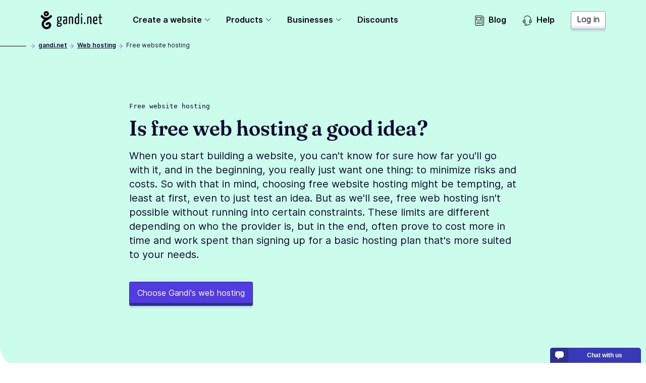

--- FILE ---
content_type: text/html; charset=utf-8
request_url: https://www.gandi.net/en-AU/hosting/p/free-hosting
body_size: 55654
content:
<!DOCTYPE html><html class="no-js" lang="en-AU"><head><meta charset="utf-8"/><title>Free web hosting - Gandi.net</title><meta content="Bring your project to life! ➤ Try Gandi's web hosting for free and get expandable storage, free SSL certificates, and 50% off your first web hosting for a yearly subscription." name="description"/><meta content="width=device-width, initial-scale=1" name="viewport"/><link as="font" crossorigin="" href="/static/fonts/Fraunces72ptSoft-SemiBold.35ff98584f74.woff2" rel="preload" type="font/woff2"/><link as="font" crossorigin="" href="/static/fonts/Inter-Regular--latin.5b5385e029f4.woff2" rel="preload" type="font/woff2"/><link as="font" crossorigin="" href="/static/fonts/Inter-SemiBold--latin.cb9cb89b325d.woff2" rel="preload" type="font/woff2"/><link href="https://news.api.gandi.net" rel="preconnect dns-prefetch"/><script>
        (function(el){el.className=el.className.replace(/\bno-js\b/,'js')})(document.documentElement)
      </script><link href="/static/css/common.31884ced1615.css" rel="stylesheet" type="text/css"/><link href="/static/css/product.2c47bb1a784a.css" rel="stylesheet" type="text/css"/><script src="/static/js/modern.7a05aaf49ec8.js" type="module"></script><script defer="" nomodule="" src="/static/js/legacy.f32dba4ece82.js"></script><link href="/favicon.ico" rel="icon" sizes="any" type="image/x-icon"/><link href="/static/images/gandi-favicon-192.c33a4f624a0b.png" rel="icon" sizes="192x192" type="image/png"/><link href="/static/images/favicon.e848261f33f9.svg" rel="icon" type="image/svg+xml"/><meta content="yes" name="mobile-web-app-capable"/><meta content="#212121" name="theme-color"/><meta content="black-translucent" name="apple-mobile-web-app-status-bar-style"/><link href="/apple-touch-icon.png" rel="apple-touch-icon"/><meta content="/static/images/favicon_tile.97e2a4021a96.png" name="msapplication-TileImage"/><meta content="#212121" name="msapplication-TileColor"/><meta content="#212121" name="msapplication-navbutton-color"/><meta content="84ABfUdMj6Deb4PASreJ6v-ABWleU4e0HEPC5N3mqbw" name="google-site-verification"/><meta content="@gandibar" name="twitter:site"/><meta content="Free web hosting" name="twitter:title"/><meta content="Create a website - Gandi.net" name="twitter:description"/><meta content="https://www.gandi.net/static/images/social/gandi_socials_opengraphs_twitter_FALLBACK.823bc1bd5935.jpg" name="twitter:image"/><meta content="summary" name="twitter:card"/><meta content="website" property="og:type"/><meta content="https://www.gandi.net/en-AU/hosting/p/free-hosting" property="og:url"/><meta content="Free web hosting" property="og:title"/><meta content="https://www.gandi.net/static/images/social/gandi_socials_opengraphs_facebook_FALLBACK.c53425e84594.jpg" property="og:image"/><meta content="1200" property="og:image:width"/><meta content="630" property="og:image:height"/><meta content="Create a website - Gandi.net" property="og:description"/><meta content="Gandi.net" property="og:site_name"/><link href="/opensearch.xml" rel="search" title="Gandi domain name search" type="application/opensearchdescription+xml"/><link href="https://www.gandi.net/en-US/hosting/p/free-hosting" rel="canonical"/><link href="https://www.gandi.net/" hreflang="x-default" rel="alternate"/><link data-slug="en" href="https://www.gandi.net/en/hosting/p/free-hosting" hreflang="en" rel="alternate" title="English / EU &amp; worldwide"/><link data-slug="fr" href="https://www.gandi.net/fr/hosting/p/free-hosting" hreflang="fr" rel="alternate" title="French / France &amp; worldwide"/><link data-slug="es" href="https://www.gandi.net/es/hosting/p/free-hosting" hreflang="es" rel="alternate" title="Spanish / Spain &amp; worldwide"/><link data-slug="zh-Hant" href="https://www.gandi.net/zh-Hant/hosting/p/free-hosting" hreflang="zh-Hant" rel="alternate" title="Traditional Chinese / Taiwan"/><link data-slug="zh-Hans" href="https://www.gandi.net/zh-Hans/hosting/p/free-hosting" hreflang="zh-Hans" rel="alternate" title="Simplified Chinese / China"/><link data-slug="ja" href="https://www.gandi.net/ja/hosting/p/free-hosting" hreflang="ja" rel="alternate" title="Japanese / Japan"/><link data-slug="en-AU" href="https://www.gandi.net/en-AU/hosting/p/free-hosting" hreflang="en-AU" rel="alternate" title="English / Australia"/><link data-slug="en-CA" href="https://www.gandi.net/en-CA/hosting/p/free-hosting" hreflang="en-CA" rel="alternate" title="English / Canada"/><link data-slug="en-HK" href="https://www.gandi.net/en-HK/hosting/p/free-hosting" hreflang="en-HK" rel="alternate" title="English / Hong Kong"/><link data-slug="en-IN" href="https://www.gandi.net/en-IN/hosting/p/free-hosting" hreflang="en-IN" rel="alternate" title="English / India"/><link data-slug="en-NZ" href="https://www.gandi.net/en-NZ/hosting/p/free-hosting" hreflang="en-NZ" rel="alternate" title="English / New-Zealand"/><link data-slug="en-SG" href="https://www.gandi.net/en-SG/hosting/p/free-hosting" hreflang="en-SG" rel="alternate" title="English / Singapore"/><link data-slug="en-US" href="https://www.gandi.net/en-US/hosting/p/free-hosting" hreflang="en-US" rel="alternate" title="English / US"/><link data-slug="en-GB" href="https://www.gandi.net/en-GB/hosting/p/free-hosting" hreflang="en-GB" rel="alternate" title="English / UK"/><link data-slug="fr-CA" href="https://www.gandi.net/fr-CA/hosting/p/free-hosting" hreflang="fr-CA" rel="alternate" title="French / Canada"/><link data-slug="fr-CH" href="https://www.gandi.net/fr-CH/hosting/p/free-hosting" hreflang="fr-CH" rel="alternate" title="French / Switzerland"/><link data-slug="fr-BE" href="https://www.gandi.net/fr-BE/hosting/p/free-hosting" hreflang="fr-BE" rel="alternate" title="French / Belgium"/><link data-slug="zh-Hans-SG" href="https://www.gandi.net/zh-Hans-SG/hosting/p/free-hosting" hreflang="zh-Hans-SG" rel="alternate" title="Simplified Chinese / Singapore"/><link data-slug="zh-Hant-HK" href="https://www.gandi.net/zh-Hant-HK/hosting/p/free-hosting" hreflang="zh-Hant-HK" rel="alternate" title="Traditional Chinese / Hong Kong"/><script type="application/ld+json">
            {"@context": "https://schema.org", "@type": "BreadcrumbList", "itemListElement": [{"@type": "ListItem", "position": 1, "name": "Web hosting", "item": "https://www.gandi.net/en-AU/simple-hosting"}, {"@type": "ListItem", "position": 2, "name": "Free website hosting", "item": "https://www.gandi.net/en-AU/hosting/p/free-hosting"}]}
        </script></head><body class="template-information-page" data-default-bu="4" data-default-country="AU" data-default-currency="AUD" data-default-locale="en" data-default-taxes="False"><svg style="display: none;" xmlns="http://www.w3.org/2000/svg" xmlns:xlink="http://www.w3.org/1999/xlink"><symbol id="magnifying-glass" viewBox="0 0 250.313 250.313"><path d="M244.186,214.604l-54.379-54.378c-0.289-0.289-0.628-0.491-0.93-0.76
      c10.7-16.231,16.945-35.66,16.945-56.554C205.822,46.075,159.747,0,102.911,0S0,46.075,0,102.911
      c0,56.835,46.074,102.911,102.91,102.911c20.895,0,40.323-6.245,56.554-16.945c0.269,0.301,0.47,0.64,0.759,0.929l54.38,54.38
      c8.169,8.168,21.413,8.168,29.583,0C252.354,236.017,252.354,222.773,244.186,214.604z M102.911,170.146
      c-37.134,0-67.236-30.102-67.236-67.235c0-37.134,30.103-67.236,67.236-67.236c37.132,0,67.235,30.103,67.235,67.236
      C170.146,140.044,140.043,170.146,102.911,170.146z"></path></symbol><symbol id="twitter" viewBox="0 0 20.56 18.88"><path d="M20.56,2.24A7.69,7.69,0,0,1,18.14,3,4.71,4.71,0,0,0,20,.35,7.86,7.86,0,0,1,17.31,1.5,4,4,0,0,0,14.23,0,4.52,4.52,0,0,0,10,4.77a5.32,5.32,0,0,0,.11,1.09,11.58,11.58,0,0,1-8.69-5,5.24,5.24,0,0,0-.57,2.4,5,5,0,0,0,1.88,4,3.86,3.86,0,0,1-1.91-.6V6.7a4.66,4.66,0,0,0,3.38,4.67,3.67,3.67,0,0,1-1.11.17,3.72,3.72,0,0,1-.79-.08,4.32,4.32,0,0,0,3.94,3.31,7.87,7.87,0,0,1-5.24,2,7.51,7.51,0,0,1-1-.07,11,11,0,0,0,6.47,2.14c7.76,0,12-7.26,12-13.56,0-.21,0-.41,0-.62a9.25,9.25,0,0,0,2.1-2.47"></path></symbol><symbol id="facebook" viewBox="0 0 8.95 20.95"><path d="M0,6.93H1.92V4.82a6.24,6.24,0,0,1,.62-3.25A3.29,3.29,0,0,1,5.51,0,10.75,10.75,0,0,1,8.95.39L8.47,3.6a5.8,5.8,0,0,0-1.54-.26c-.75,0-1.41.3-1.41,1.14V6.93H8.57l-.21,3.13H5.51V21H1.92V10.06H0Z"></path></symbol><symbol id="home" viewBox="0 0 512 512"><g><path d="M506.555,208.064L263.859,30.367c-4.68-3.426-11.038-3.426-15.716,0L5.445,208.064 c-5.928,4.341-7.216,12.665-2.875,18.593s12.666,7.214,18.593,2.875L256,57.588l234.837,171.943c2.368,1.735,5.12,2.57,7.848,2.57 c4.096,0,8.138-1.885,10.744-5.445C513.771,220.729,512.483,212.405,506.555,208.064z"></path></g><g><path d="M442.246,232.543c-7.346,0-13.303,5.956-13.303,13.303v211.749H322.521V342.009c0-36.68-29.842-66.52-66.52-66.52 s-66.52,29.842-66.52,66.52v115.587H83.058V245.847c0-7.347-5.957-13.303-13.303-13.303s-13.303,5.956-13.303,13.303v225.053 c0,7.347,5.957,13.303,13.303,13.303h133.029c6.996,0,12.721-5.405,13.251-12.267c0.032-0.311,0.052-0.651,0.052-1.036v-128.89 c0-22.009,17.905-39.914,39.914-39.914s39.914,17.906,39.914,39.914v128.89c0,0.383,0.02,0.717,0.052,1.024 c0.524,6.867,6.251,12.279,13.251,12.279h133.029c7.347,0,13.303-5.956,13.303-13.303V245.847  C455.549,238.499,449.593,232.543,442.246,232.543z"></path></g></symbol><symbol height="24" id="close" viewBox="0 0 24 24" width="24"><path d="M19 6.41L17.59 5 12 10.59 6.41 5 5 6.41 10.59 12 5 17.59 6.41 19 12 13.41 17.59 19 19 17.59 13.41 12z"></path><path d="M0 0h24v24H0z" fill="none"></path></symbol><symbol id="arrow" viewBox="0 0 160 160"><path d="M88 80l-48 48 16 16 64-64-64-64-16 16 48 48z"></path></symbol></svg><span data-nosnippet=""><a class="skip-link" href="#main-content">Skip to main content</a></span><nav aria-label="Primary Navigation" class="primarynav primarynav--light-green" data-mobile-menu-header=""><div class="primarynav__overlay" data-mobile-menu-overlay=""></div><div class="primarynav__inner"><div class="primarynav__top"><div class="primarynav__menu-button-container"><button aria-label="Toggle menu" class="primarynav__menu-button" data-mobile-menu-toggle="" tabindex="0"><svg class="primarynav__menu-button-icon primarynav__menu-button-icon--open" viewBox="0 0 50 50" width="25px"><path d="M1.2 4.5h47.6v3.3H1.2zm0 19.2h47.6V27H1.2zm0 19.2h47.6v3.3H1.2z"></path></svg><svg class="primarynav__menu-button-icon primarynav__menu-button-icon--close" viewBox="0 0 50 50" width="25px"><use xlink:href="#icon-miniCross"></use></svg></button><a aria-label="Go to Home" class="primarynav__logo-container" href="/en-AU" title="\o/ Gandi.net"><svg class="primarynav__logo primarynav__logo--large" viewBox="0 0 492.22 145.86" width="123px"><path d="M155.14 44.41a23 23 0 00-5.79-.93c-11.34 0-19.21 6.37-19.21 21.76 0 7.4 1.74 13.77 7.06 17.24-3.35 2.78-7.17 7.52-7.29 10.53s2.55 5.09 6.94 6.36c-4.86 3.24-8.67 7.87-8.67 13.43 0 6 3 13.19 18.62 13.19 15.39 0 22.11-9 22.11-19 0-9.14-6.95-12.5-14.35-13.54-8.68-1.16-14.58-1.5-14.58-3.47 0-1.62 1.5-3.59 3-5.21a23.29 23.29 0 005.2.47c13.43 0 18.75-8 18.75-20.25 0-5.79-1.74-10.19-4.51-13.08a20.61 20.61 0 004.28.58c2 0 3.24-1.16 3.24-3.7a9.11 9.11 0 00-.93-4.4zm-11.11 56.24a13.39 13.39 0 002.2.23c10.18.69 13.19 2.2 13.19 7.41 0 4-3.59 8.9-11.81 8.9-7.86 0-9.72-2.89-9.72-6.59s2.78-7.52 6.14-9.95zm4.63-22.57c-7.18 0-8.57-5.2-8.57-13.53 0-10.19 3.94-14.12 8.91-14.12 5.56 0 8.45 3.59 8.45 12 0 10.11-2.66 15.65-8.79 15.65zm51.35-34.6c-10.77 0-18.52 1.51-20.26 2.78a3.57 3.57 0 00-1 3c0 .81.12 4 1.28 6 3.58-1.62 11.1-2.66 16.31-2.66 3.59 0 6.14 1.39 6.14 6.82v9.72c-2.32-1.15-5.91-1.5-8.8-1.5-7.4 0-15 2.89-15 19 0 17.58 8.1 18.28 16.54 18.16 7.53 0 13-1.85 16.09-3.82 0 0 .7-16.43.7-36.68v-6.7c-.08-10.41-4.48-14.12-12-14.12zm2.08 51.61c-1 1.16-3.94 1.86-6.25 1.86-4.51 0-7.41-.47-7.41-10.42 0-10.18 3.94-11.8 8.57-11.8a12.68 12.68 0 015.44 1c0 8.37-.35 19.36-.35 19.36zm58.06-30.31c0-16-1.51-21.3-15.51-21.3-6.25 0-14.58 1.74-19.09 3.82v55.78c9.6 0 9.37 0 9.37-2V53.9a17.3 17.3 0 018.68-2.2c6.13 0 6.83 3.47 6.83 12.61v38.77c9.83 0 9.72 0 9.72-2zm38.27-42.47V45.8a13.87 13.87 0 00-8.22-2.32c-9.95 0-17.82 9.84-17.82 32.75 0 25.11 7.87 28.58 18.86 28.58 7.18 0 12.62-1.16 16.55-3.47V18.03c-7.64 0-9.37 0-9.37 4.28zm0 72.32a12 12 0 01-6.83 1.74c-5.44 0-8.67-2.55-8.67-21.18 0-19 5.09-23.49 10.18-23.49 2.42 0 3.82.35 5.32 1.5zm24.39-45.09v53.58c9.49 0 9.6 0 9.6-2v-55.9c-7.64 0-9.6 0-9.6 4.32zm5.2-31.13c-3.7 0-5.32 2.78-5.32 7-.12 5.44 1.74 7.17 4.74 7.29 3.47 0 5.21-2.78 5.33-7.52s-1.17-6.81-4.75-6.81zm24.58 72.4c-4.16 0-6.48 3.13-6.48 6.71 0 4.05 1.62 6.6 6.48 6.6a6.29 6.29 0 006.48-6.6c.04-4.05-1.69-6.71-6.48-6.71zm38.85-47.33c-6.24 0-14.57 1.74-19.09 3.82v55.78c9.61 0 9.38 0 9.38-2V53.9a17.26 17.26 0 018.67-2.2c6.14 0 6.83 3.47 6.83 12.61v38.77c9.83 0 9.72 0 9.72-2v-36.3c.04-15.97-1.47-21.3-15.47-21.3zm62.81 19c0-12.38-5-19-14.7-19-10.3 0-20.48 3.59-20.48 33.68 0 23.6 7.75 27.65 18.52 27.65 8.67 0 16-2.78 16-4.39a35.66 35.66 0 00-.81-8.34 28.31 28.31 0 01-14.11 3.59c-6.25 0-9.49-2.08-9.84-16.08 5.55 0 16.2-.23 24.19-1.85a78.15 78.15 0 001.27-15.28zm-9.66 8.2c-4.05 1.15-11.23 1.38-15.74 1.27.69-16.08 5-20.25 9.72-20.25 5 0 6.48 3.47 6.59 11.8a37.09 37.09 0 01-.57 7.18zm40 26.15c-4.16 0-4.16-4.17-4.16-9.14V53.32h9.95c1.86 0 1.86-.81 1.86-8.1h-11.83V24.39c-7.64 0-9.37 0-9.37 3.24v17.59h-5.9c-2 0-2.08.93-2.08 8.1h8v33.33c0 10.41 0 18.28 11 18.28 4.51 0 9.95-.93 9.95-3.71a27.09 27.09 0 00-.69-6.13c-2.46 1.04-3.51 1.74-6.73 1.74zM88.26 46.75a9.06 9.06 0 00-2.19-12.78 9.38 9.38 0 00-12.77 2.18c-4.37 5.92-9 10-14.34 12.47a41.92 41.92 0 01-14.37 3.11 36.9 36.9 0 01-13.71-3.11c-5.58-2.5-10.29-6.55-14.29-12.47a9.184 9.184 0 10-15 10.6c9 13.09 24.94 19.63 26.81 20.25-7.17 5.3-15 12.47-18.39 22.13a44.69 44.69 0 000 31.17 40.86 40.86 0 0019.63 21.82c10 5 22.44 5 33.66 0 11.85-5.3 19.33-15 20.57-25.87 1.25-11.53-4.36-21.82-14-26.18-10-4.37-21.2-1.25-29 8.1a9.104 9.104 0 1014.34 11.22c2.18-2.8 4.67-3.74 7.17-2.8 1.87.93 3.74 3.42 3.43 7.79s-4.06 8.41-10 11.22c-6.23 2.8-13.09 2.8-17.76.31a23.16 23.16 0 01-10.91-12.16 25.25 25.25 0 010-18.07c2.18-5.92 7.48-11.22 17.14-17.14 4-2.5 8.42-5 12.47-7.17-.28.31 22.16-11.83 31.51-24.62zM44.31 0A21.19 21.19 0 1065.5 21.19 21.21 21.21 0 0044.31 0zm0 27.42a6.23 6.23 0 116.28-6.23 6.24 6.24 0 01-6.28 6.23z"></path></svg><svg class="primarynav__logo primarynav__logo--small" viewBox="0 0 114 167" width="23px"><path d="M113.4 83.2H0V8.6C0 4 3.8.2 8.4.2H105c4.6 0 8.4 3.8 8.4 8.4zm0 0H0v74.6c0 4.6 3.8 8.4 8.4 8.4H105c4.6 0 8.4-3.8 8.4-8.4z" fill="#fff"></path><path d="M11.8 57.4s0-1 .2-1.5v1.4h-.1Z"></path><path d="M98 57.9c2.9-3.9 2-9.6-2-12.4h-.2c-4-2.8-9.6-1.7-12.5 2.2-4.4 5.9-8.9 9.9-14.2 12.2-4.5 1.8-9.3 2.9-14.2 3.1-4.6 0-9.2-1.2-13.5-3.1-5.5-2.4-10-6.4-14-12.2-2.9-4-8.5-5.1-12.5-2.2-4.3 2.8-5.2 8.4-2.3 12.5C21.5 70.8 37.1 77.2 39 77.9c-7 5.2-14.7 12.2-18.1 21.8-3.7 9.9-3.7 20.7 0 30.6 3.6 9.3 10.5 16.9 19.2 21.4 9.9 5 22 5 33 0 11.6-5.2 19-14.7 20.3-25.4 1.2-11.4-4.3-21.4-13.7-25.8-9.9-4.4-20.8-1.2-28.5 7.9-3.1 3.8-2.4 9.4 1.6 12.5 3.8 3.1 9.4 2.4 12.5-1.6 2.2-2.8 4.5-3.7 7-2.8 1.8.9 3.7 3.3 3.3 7.7-.3 4.4-3.9 8.3-9.9 11.1-6.1 2.8-12.8 2.8-17.5.3-5-2.5-8.6-6.8-10.7-12-2.2-5.8-2.2-12.1 0-17.7 2.2-5.9 7.3-11.1 16.9-16.9 3.9-2.4 8.3-5 12.2-7 0 .4 22-11.4 31.4-24Z"></path><path d="M54.7 11.9c-11.5 0-20.8 9.3-20.8 20.8s9.3 20.8 20.8 20.8 20.8-9.3 20.8-20.8-9.3-20.8-20.8-20.8m0 26.9c-3.3 0-6.1-2.8-6.1-6.2s2.8-6.1 6.2-6.1 6.1 2.8 6.1 6.1-2.8 6.2-6.2 6.2"></path></svg></a></div><a class="button button--tertiary button--small primarynav__button-login" href="https://admin.gandi.net/?locale=en">Log in</a></div><ul class="primarynav-list" data-mobile-menu=""><li aria-expanded="false" class="primarynav-list__item primarynav-list__item--left primarynav-list__item--is-parent" data-subnav=""><button aria-haspopup="true" class="primarynav-list__link" type="button">Create a website<span class="expanded-hover"></span></button><nav class="secondarynav secondarynav--promote"><h2 class="secondarynav-title">Create a website</h2><div class="promote-col--principal"><div class="item"><div class="item-picto"><svg viewBox="0 0 101 71"><use xlink:href="#navbar_illustration-menu_creer-siteweb"></use></svg></div><div class="item-description"><h3 class="item-title">Create a website</h3><p class="item-text">Explore our solutions for easily creating your website</p></div><a class="item-link" href="/en-AU/solutions/create-website"><span>Create a website</span></a></div></div><div class="promote-col--secondary"><div class="item"><div class="item-picto"><svg viewBox="0 0 65 45"><use xlink:href="#navbar_illustration-menu_creer-site-vitrine"></use></svg></div><div class="item-description"><h3 class="item-title">Create a showcase website</h3><p class="item-text">Promote your business online and improve your reachability with a showcase website</p></div><a class="item-link" href="/en-AU/solutions/create-website/showcase-site"><span>Create a showcase website</span></a></div><div class="item"><div class="item-picto"><svg viewBox="0 0 65 45"><use xlink:href="#navbar_illustration-menu_creer-site-boutique"></use></svg></div><div class="item-description"><h3 class="item-title">Open an e-commerce shop</h3><p class="item-text">Sell products online with the help of our e-commerce solutions</p></div><a class="item-link" href="/en-AU/solutions/create-website/ecommerce-site"><span>Open an e-commerce shop</span></a></div><div class="item"><div class="item-picto"><svg viewBox="0 0 65 45"><use xlink:href="#navbar_illustration-menu_creer-site-blog"></use></svg></div><div class="item-description"><h3 class="item-title">Create a blog</h3><p class="item-text">Share your passion or expertise: create a blog to gain credibility</p></div><a class="item-link" href="/en-AU/solutions/create-website/blog-site"><span>Create a blog</span></a></div></div></nav></li><li aria-expanded="false" class="primarynav-list__item primarynav-list__item--full primarynav-list__item--is-parent" data-subnav=""><button aria-haspopup="true" class="primarynav-list__link" type="button">Products<span class="expanded-hover"></span></button><nav class="secondarynav secondarynav--triple"><div class="secondarynav-col"><h2 class="secondarynav-title">Domain names</h2><div class="item"><div class="item-picto"><svg viewBox="0 0 35 35"><use xlink:href="#navbar_illustration-menu_domaines"></use></svg></div><div class="item-description"><h3 class="item-title">Domain names</h3><p class="item-text">Choose your domain name from a catalog of more than 800 domain extensions</p></div><a class="item-link" href="/en-AU/domain"><span>Domain names</span></a></div><h2 class="secondarynav-title">Email</h2><div class="item"><div class="item-picto"><svg viewBox="0 0 35 35"><use xlink:href="#navbar_illustration-menu_mails"></use></svg></div><div class="item-description"><h3 class="item-title">Custom email addresses</h3><p class="item-text">Assert your online identity with custom, secure email addresses.</p></div><a class="item-link" href="/en-AU/domain/email"><span>Custom email addresses</span></a></div><h2 class="secondarynav-title">TLS/SSL Certificates</h2><div class="item"><div class="item-picto"><svg viewBox="0 0 35 35"><use xlink:href="#navbar_illustration-menu_SSL"></use></svg></div><div class="item-description"><h3 class="item-title">TLS/SSL Certificates</h3><p class="item-text">Secure transactions on your website with a TLS/SSL certificate, free for the first year with your domain name</p></div><a class="item-link" href="/en-AU/security"><span>TLS/SSL Certificates</span></a></div></div><div class="secondarynav-col"><h2 class="secondarynav-title">Web hosting</h2><div class="item"><div class="item-picto"><svg viewBox="0 0 35 35"><use xlink:href="#navbar_illustration-menu_hosting"></use></svg></div><div class="item-description"><h3 class="item-title">Web hosting</h3><p class="item-text">Opt for a simple, secure, scalable web hosting solution to support all your projects</p></div><a class="item-link" href="/en-AU/simple-hosting"><span>Web hosting</span></a></div><div class="item"><div class="item-picto"><svg viewBox="0 0 35 35"><use xlink:href="#navbar_illustration-menu_hosting-wordpress"></use></svg></div><div class="item-description"><h3 class="item-title">Hosting for WordPress</h3><p class="item-text">Create a website in just a few minutes with hosting for WordPress</p></div><a class="item-link" href="/en-AU/simple-hosting/wordpress"><span>Hosting for WordPress</span></a></div><div class="item"><div class="item-picto"><svg viewBox="0 0 35 35"><use xlink:href="#navbar_illustration-menu_hosting-prestashop"></use></svg></div><div class="item-description"><h3 class="item-title">Hosting for Prestashop</h3><p class="item-text">Easily launch an e-commerce site with hosting for Prestashop</p></div><a class="item-link" href="/en-AU/simple-hosting/prestashop"><span>Hosting for Prestashop</span></a></div><div class="item"><div class="item-picto"><svg viewBox="0 0 35 35"><use xlink:href="#navbar_illustration-menu_hosting-nextcloud"></use></svg></div><div class="item-description"><h3 class="item-title">Hosting for Nextcloud</h3><p class="item-text">Deploy a shared data storage and collaborative work solution with Nextcloud hosting</p></div><a class="item-link" href="/en-AU/simple-hosting/nextcloud"><span>Hosting for Nextcloud</span></a></div></div><div class="secondarynav-col"><h2 class="secondarynav-title">Cloud Hosting</h2><div class="item"><div class="item-picto"><svg viewBox="0 0 35 35"><use xlink:href="#navbar_illustration-menu_cloud_services"></use></svg></div><div class="item-description"><h3 class="item-title">GandiCloud VPS</h3><p class="item-text">Install your applications on a 100% open, VPS cloud server based on OpenStack</p></div><a class="item-link" href="/en-AU/cloud/vps"><span>GandiCloud VPS</span></a></div><div class="item"><div class="item-picto"><svg viewBox="0 0 35 35"><use xlink:href="#navbar_illustration-menu_cloud_stockage"></use></svg></div><div class="item-description"><h3 class="item-title">GandiCloud block storage</h3><p class="item-text">Create and attach additional volumes to a server. Reliable and scalable storage for your cloud servers</p></div><a class="item-link" href="/en-AU/cloud/block-storage"><span>GandiCloud block storage</span></a></div><h2 class="secondarynav-title">Advanced business services</h2><div class="item"><div class="item-picto"><svg viewBox="0 0 36 36"><use xlink:href="#navbar_illustration-menu_options-avancees"></use></svg></div><div class="item-description"><h3 class="item-title">Advanced small/medium business services</h3><p class="item-text">Explore our advanced features for small- and medium-sized businesses</p></div><a class="item-link" href="/en-AU/small-medium-businesses"><span>Advanced small/medium business services</span></a></div></div></nav></li><li aria-expanded="false" class="primarynav-list__item primarynav-list__item--centered primarynav-list__item--is-parent" data-subnav=""><button aria-haspopup="true" class="primarynav-list__link" type="button">Businesses<span class="expanded-hover"></span></button><nav class="secondarynav secondarynav--single"><div class="secondarynav-col"><h2 class="secondarynav-title">Business solutions</h2><div class="item"><div class="item-picto"><svg viewBox="0 0 35 35"><use xlink:href="#navbar_illustration-menu_corporate"></use></svg></div><div class="item-description"><h3 class="item-title">Large account services</h3><p class="item-text">Benefit from the expertise of Gandi Corporate Services to protect your brands online</p></div><a class="item-link" href="/en-AU/corporate"><span>Large account services</span></a></div><div class="item"><div class="item-picto"><svg viewBox="0 0 35 35"><use xlink:href="#navbar_illustration-menu_resellers"></use></svg></div><div class="item-description"><h3 class="item-title">Gandi reseller program</h3><p class="item-text">Become a reseller and accelerate your growth with Gandi's services</p></div><a class="item-link" href="/en-AU/reseller"><span>Gandi reseller program</span></a></div><div class="item"><div class="item-picto"><svg viewBox="0 0 35 35"><use xlink:href="#navbar_illustration-menu_tpe-pme"></use></svg></div><div class="item-description"><h3 class="item-title">Small- and medium-sized business solutions</h3><p class="item-text">Accelerate the digital transformation of your small- or medium-sized business with a managed web presence</p></div><a class="item-link" href="/en-AU/solutions/step-by-step-professional-website"><span>Small- and medium-sized business solutions</span></a></div><div class="item"><div class="item-picto"><svg viewBox="0 0 36 36"><use xlink:href="#navbar_illustration-menu_options-avancees"></use></svg></div><div class="item-description"><h3 class="item-title">Advanced small/medium business services</h3><p class="item-text">Explore our advanced features for small- and medium-sized businesses</p></div><a class="item-link" href="/en-AU/small-medium-businesses"><span>Advanced small/medium business services</span></a></div></div></nav></li><li class="primarynav-list__item primarynav-list__item--left"><a class="primarynav-list__link" href="/en-AU/discounts">Discounts</a></li><li class="primarynav-list__item primarynav-list__item--push"><a class="primarynav-list__link" href="https://news.gandi.net/en"><svg viewBox="0 0 25 25" width="20px"><path d="M4.993 15.839c0-.348.281-.629.628-.629h10.353a.628.628 0 1 1 0 1.257H5.62a.628.628 0 0 1-.628-.628Zm0 3.84c0-.347.281-.629.628-.629h10.353a.628.628 0 0 1 0 1.257H5.62a.628.628 0 0 1-.628-.628Zm0-15.327c0-.347.281-.628.628-.628h10.353c.347 0 .628.281.628.628v6.527a.628.628 0 0 1-.628.629H5.62a.628.628 0 0 1-.628-.628V4.352Zm1.257.629v5.27h9.095v-5.27H6.25Z"></path><path d="M2.628 0A.628.628 0 0 0 2 .628v21.694A2.678 2.678 0 0 0 4.678 25h12.64a.628.628 0 0 0 0-1.257H4.679a1.42 1.42 0 0 1-1.421-1.42V1.256h15.081v21.065a2.678 2.678 0 1 0 5.356 0V3.28a.629.629 0 0 0-.629-.628h-1.512a.628.628 0 0 0 0 1.257h.884v18.413a1.42 1.42 0 1 1-2.842 0V.628A.628.628 0 0 0 18.967 0H2.628Z"></path></svg>Blog</a></li><li class="primarynav-list__item"><a class="primarynav-list__link" href="https://helpdesk.gandi.net/hc/en-us"><svg viewBox="0 0 25 25" width="20px"><path d="M4.906 11.126c-.26.774-.43 1.88-.43 3.13s.17 2.357.43 3.131c.13.39.273.663.402.826a.51.51 0 0 0 .146.139.51.51 0 0 0 .147-.14c.129-.162.271-.435.402-.825.26-.774.43-1.88.43-3.13s-.17-2.357-.43-3.131c-.13-.39-.273-.663-.402-.826a.51.51 0 0 0-.147-.139.51.51 0 0 0-.146.14c-.129.162-.271.435-.402.825Zm.562-.97h-.002Zm-.025 0H5.44Zm-.002 8.202.002-.001Zm.025-.001h.002Zm-1.09-8.796c.242-.306.602-.595 1.078-.595.477 0 .837.289 1.08.595.247.312.444.727.598 1.186.31.926.491 2.167.491 3.51 0 1.342-.181 2.583-.491 3.508-.154.46-.351.875-.598 1.187-.243.306-.603.595-1.08.595-.476 0-.836-.29-1.079-.595-.247-.312-.444-.727-.598-1.187-.31-.925-.492-2.166-.492-3.509 0-1.342.182-2.583.492-3.509.154-.46.351-.874.598-1.186Zm14.132.343a.595.595 0 0 0-.789.296c-.436.96-.694 2.43-.694 4.028 0 1.343.181 2.584.492 3.51.154.459.35.874.598 1.186.242.306.603.594 1.079.594a.595.595 0 0 0 .01-1.19c-.015-.006-.069-.033-.156-.143-.13-.163-.272-.436-.402-.826-.26-.774-.43-1.88-.43-3.13 0-1.504.246-2.787.587-3.536a.595.595 0 0 0-.295-.789Zm.7 8.425h-.002Z"></path><path d="M20.49 10.766a.595.595 0 0 0 .317.78c.798.336 1.477 1.357 1.477 2.682 0 1.534-.874 2.598-1.81 2.782a2.503 2.503 0 0 1-.117-.333c-.115-.412-.219-1.068-.219-2.047a.595.595 0 0 0-1.19 0c0 1.057.11 1.826.263 2.369.076.27.165.494.261.67.089.165.208.335.368.45.101.071.222.11.346.11 1.939 0 3.289-1.929 3.289-4 0-1.684-.865-3.216-2.206-3.78a.595.595 0 0 0-.78.317Zm-18.042.604c.287.16.39.522.231.81-.296.532-.489 1.258-.489 2.077 0 .977.275 1.816.665 2.354a.595.595 0 0 1-.963.699C1.328 16.533 1 15.437 1 14.257c0-.995.233-1.925.639-2.656a.595.595 0 0 1 .809-.23Zm17.026 8.799c.312.103.482.44.38.752-.176.531-.556.936-.983 1.239-.429.304-.942.533-1.458.706-1.031.347-2.168.503-2.907.543H11.03a.595.595 0 1 1 0-1.19h3.428c.662-.037 1.679-.18 2.575-.48.452-.153.848-.337 1.15-.55.301-.214.47-.431.54-.641a.595.595 0 0 1 .751-.38Z"></path><path d="M11.057 21.394a1.228 1.228 0 0 0-.347-.064H7.975a1.24 1.24 0 0 0 0 2.48h2.731a.595.595 0 0 1 0 1.19H7.975a2.43 2.43 0 0 1 0-4.861h2.73M12.463 1.19a7.998 7.998 0 0 0-7.645 5.651.595.595 0 1 1-1.139-.348A9.188 9.188 0 0 1 12.463 0a9.185 9.185 0 0 1 9.185 9.185v3.447a.595.595 0 1 1-1.19 0V9.185a7.994 7.994 0 0 0-7.995-7.995Z"></path></svg>Help</a></li><li class="primarynav-list__item primarynav-list__item--button"><a class="button button--tertiary button--small" href="https://admin.gandi.net/?locale=en">Log in</a></li></ul></div></nav><nav aria-label="breadcrumb" class="breadcrumbs-nav--light-green"><ul class="breadcrumbs-nav"><li class="breadcrumbs-nav__item"><a class="breadcrumbs-nav__link" href="/en-AU">gandi.net</a></li><li class="breadcrumbs-nav__item"><a class="breadcrumbs-nav__link" href="https://www.gandi.net/en-AU/simple-hosting">Web hosting</a></li><li class="breadcrumbs-nav__item">Free website hosting</li></ul></nav><div class="hero hero--light-green"><div class="hero__wrapper grid"><div class="hero__post"><span class="hero__post-subheading">Free website hosting</span><h1 class="hero__post-title">Is free web hosting a good idea?</h1><div class="hero__post-intro light-green"><p data-block-key="fz1tn">When you start building a website, you can't know for sure how far you'll go with it, and in the beginning, you really just want one thing: to minimize risks and costs. So with that in mind, choosing free website hosting might be tempting, at least at first, even to just test an idea. But as we'll see, free web hosting isn't possible without running into certain constraints. These limits are different depending on who the provider is, but in the end, often prove to cost more in time and work spent than signing up for a basic hosting plan that's more suited to your needs.</p></div><div class="block-link"><div class="hero__button"><a class="button button--secondary" href="https://shop.gandi.net/en/simplehosting/create/">Choose Gandi's web hosting</a></div></div></div></div><div class="hero__styled-overlap"></div></div><main class="wrapper wrapper--main" id="main-content"><section class="section section--main"><section class="arguments arguments--white section--white wrapper--layout"><div class="grid wrapper--section wrapper--layout wrapper--large"><h2 class="arguments__heading">What free hosting options are there?</h2><div class="arguments__introduction"><p data-block-key="nxq6x">You've probably been on the internet long enough to know that there's not really such a thing as a free service, especially when it comes to your hosting plan, which is rarely free without significant drawbacks. Before building out small business websites on this type of platform, then, it's important to understand the free business model, and as such, what you can expect your portion of disk space and bandwidth will really cost you. The free website builder usually provided by any free web hosting solution can be tempting but it's also a way to retain you as a customer afterwards, since you can no longer easily move your content or design.</p></div><ul class="arguments__items"><li class="argument"><div aria-hidden="true" class="argument__icon argument__icon--neon-purple-500"><svg height="28" viewBox="0 0 25 25" width="28"><path d="M4.993 15.839c0-.348.281-.629.628-.629h10.353a.628.628 0 1 1 0 1.257H5.62a.628.628 0 0 1-.628-.628Zm0 3.84c0-.347.281-.629.628-.629h10.353a.628.628 0 0 1 0 1.257H5.62a.628.628 0 0 1-.628-.628Zm0-15.327c0-.347.281-.628.628-.628h10.353c.347 0 .628.281.628.628v6.527a.628.628 0 0 1-.628.629H5.62a.628.628 0 0 1-.628-.628V4.352Zm1.257.629v5.27h9.095v-5.27H6.25Z"></path><path d="M2.628 0A.628.628 0 0 0 2 .628v21.694A2.678 2.678 0 0 0 4.678 25h12.64a.628.628 0 0 0 0-1.257H4.679a1.42 1.42 0 0 1-1.421-1.42V1.256h15.081v21.065a2.678 2.678 0 1 0 5.356 0V3.28a.629.629 0 0 0-.629-.628h-1.512a.628.628 0 0 0 0 1.257h.884v18.413a1.42 1.42 0 1 1-2.842 0V.628A.628.628 0 0 0 18.967 0H2.628Z"></path></svg></div><h4 class="argument__title">Blogging platform</h4><div class="argument__description"><p data-block-key="wbn6z">Successors to blogging services like MySpace or Friendster, this type of service has the advantage of being transparent: your content is hosted on a giant site on which you host your site but isn't yours: you are just a renter dependent on the good will of the owner of the website, including for any upgrades or updates. If you opt for the free Wordpress.com hosting plan, this is exactly the type of hosting you will get.</p></div></li><li class="argument"><div aria-hidden="true" class="argument__icon argument__icon--neon-purple-500"><svg height="28" viewBox="0 0 50 50" width="28"><path d="M13.3 3.4v5.5h3.5V3.4h-3.5zm21 0v5.5h3.5V3.4h-3.5zM1.2 10.5v36.1h47.5V10.5H1.2zm3.5 3.4h7.4v7.4H4.7v-7.4zm10.9 0h7.9v7.4h-7.9v-7.4zm11.4 0h7.4v7.4H27v-7.4zm10.9 0h7.4v7.4h-7.4v-7.4zM4.7 24.8h7.4v7.9H4.7v-7.9zm10.9 0h7.9v7.9h-7.9v-7.9zm11.4 0h7.4v7.9H27v-7.9zm10.9 0h7.4v7.9h-7.4v-7.9zM4.7 36.2h7.4v6.9H4.7v-6.9zm10.9 0h7.9v6.9h-7.9v-6.9zm11.4 0h7.4v6.9H27v-6.9zm10.9 0h7.4v6.9h-7.4v-6.9z"></path></svg></div><h4 class="argument__title">Trial version</h4><div class="argument__description"><p data-block-key="wbn6z">The free plan for web hosting with an easy-to-understand logic is when this kind of hosting plan is a springboard for a paid solution with the same web hosting provider. These trial offers can be limited in time, and it's not hard to understand that the interest of the best free website hosting provider is to convince you to upgrade the free version to a paid hosting plan.</p></div></li></ul></div></section><section class="detail-breakdown detail-breakdown--poppy-red-10_white section--poppy-red-10"><div class="grid wrapper--layout wrapper--section wrapper--large detail-breakdown__container"><div class="detail-breakdown__container-header"><h2 class="detail-breakdown__heading">The limits of free web hosting sites</h2><div class="detail-breakdown__introduction"><p data-block-key="h4fr0">Among the free web hosting services that you can find, many have limits on the capacity of your site in terms of providing content to your website's visitors. These limits can be related to:</p></div></div><div class="detail-breakdown__items"><div class="detail-breakdown__item"><h3 class="detail-breakdown__title">Limited performance</h3><div class="detail-breakdown__body"><h4 data-block-key="7xvg5"><b>The space alotted to your data on the server</b></h4><p data-block-key="3q908">Your alotted storage capacity is often restricted, to 500 MB for many free hosting plans (compared with the dozens of GB of disk space offered in basic paid plans). This free websites solution requires you to limit the size of your project and restricts your ability to include multimedia or other elements that an e-commerce site, for example, might require.</p><p data-block-key="42qfq">These limitations in the data stored in your free web hosting plan are not theoretical and can be a very concrete barrier to the growth and development of your project.</p><h4 data-block-key="1vl8n"><b>Limited bandwidth</b></h4><p data-block-key="60pf9">Another technical limitation is bandwidth, measured in monthly data sent to all of your visitors. If you review the various available free website hosting solutions, you'll notice that this value is capped at various points btween 500 MB and 6 GB.</p><p data-block-key="9qa3c">Paid hosting plans like Gandi's, for example, don't set this kind of limitation, and only verify, when traffic exceeds several thousand GB, that this anomaly isn't related to abusive use or site compromise.</p></div></div><div class="detail-breakdown__item"><h3 class="detail-breakdown__title">Constraints on accessibility and security</h3><div class="detail-breakdown__body"><h4 data-block-key="7xvg5"><b>A domain name that doesn't necessarily meet your needs</b></h4><p data-block-key="ara9p">Whatever your web project, it only really takes shape when your content is available at a particular address. However, free host providers don't usually include the option for a free custom domain name. Certain free web hosting services only provide you with a subdomain like "yourwebsite.freehostingprovider.com". Plus you won't be able to have email accounts linked to this domain name. If there's some chance your website will become more professional in the future, not having a custom domain name will be a setback.</p><h4 data-block-key="bso66"><b>Lack of certainty when it comes to security</b></h4><p data-block-key="audjp">The role of a hosting provider is also to guarantee the security of your content and your sensitive data. It's not likely that your free web hosting service will offer two-factor authentication or regular PHP updates. It's also difficult with free hosting to know where your data is stored.</p><p data-block-key="8v833">With paid hosting, on the other hand, you can expect greater transparency about where your website data is hosted.</p><p data-block-key="2fpem">The real risk with hosting platforms is that they don't have any contractual obligations to you and can, just as unexpectedly, terminate their business without making arrangements to preserve the sites hosted on their servers. In that situation, you will also be left without technical support, which is rarely offered to users of a free service.</p></div></div><div class="detail-breakdown__item"><h3 class="detail-breakdown__title">Control over ads</h3><div class="detail-breakdown__body"><h4 data-block-key="7xvg5"><b>Distribution of ads</b></h4><p data-block-key="c6io2">Another constraint of certain free web hosting solutions is the displaying of ads that enable your "free" web host can monetize the traffic you create. These ads risk detracting from the users' experience on your site, but you also don't have the ability to choose which ads are displayed and what they look like.</p><p data-block-key="18vng">Some free website hosting solutions include ads only in your dashboard, which are not visible to visitors of your site. But these solutions generally come with other limitations as well.</p><h4 data-block-key="5hlgf"><b>The inability to monetize your webpages</b></h4><p data-block-key="4vinv">Increasingly, the best free web hosting providers will spare you from having ads on your website or in the backend, but few, if any, will let you implement your own monetization solutions on your websites, like Google Adsense, Media.net, or PropellerAds. Your website's potential profitability is something to consider ahead of time: if your project grows enough that you might want to make some money off of it and thereby be able to devote more time to it, you'll run into this limitation.</p></div></div></div></div></section><section class="section--white"><div class="comparative-block product-comparative-block wrapper--large" id="table"><h2 class="comparative-table__heading">Comparative table of free web hosting vs. paid hosting</h2><div class="comparative-table__intro"><p data-block-key="5docv">New hosting customer? Get 50% off your first web hosting for a yearly subscription!</p></div><div class="product-comparative-table-scroller"><table class="product-comparative-table" data-product-comparative-table="" data-shop="https://shop.gandi.net"><thead class="product-comparative-table__header"><tr class="product-comparative-table__header-row" data-monthly=""><td></td><th class="product-comparative-table__header-column" data-comparative-cell="" scope="col"><div class="product-comparative-table__mini-plan product-comparative-table__mini-plan--short"><mark class="highlight hosting-pricing-plan-block__plan-tag highlight--yellow">With limitations</mark><h3 class="product-comparative-table__mini-plan-heading hosting-pricing-plan-block__plan-heading">Free hosting</h3></div></th><th class="product-comparative-table__header-column" data-comparative-cell="" scope="col"><div class="product-comparative-table__mini-plan"><mark class="highlight hosting-pricing-plan-block__plan-tag highlight--green">Recommended</mark><h3 class="product-comparative-table__mini-plan-heading hosting-pricing-plan-block__plan-heading">Gandi's hosting</h3><div class="hosting-pricing-plan-block__plan-price product-comparative-table__mini-plan-price"><span class="product-comparative-table__mini-plan-from">From</span><div>$5.87 <span class="hosting-pricing-plan-block__plan-period">/month</span></div></div><a aria-label="Buy it now" class="product-comparative-table__mini-plan-overlay-link" data-ad-id="miniPricingPlanHeader" data-plan-duration="12" data-plan-identifier="web_hosting/starter" data-plan-label="Web hosting" href="https://shop.gandi.net/en/simplehosting/create"></a><div class="product-comparative-table__mini-plan-container-link"><span class="button button--secondary product-comparative-table__mini-plan-link">Buy it now</span></div></div></th></tr></thead><thead class="product-comparative-table__header"><tr class="product-comparative-table__header-row" data-yearly="" hidden=""><td></td><th class="product-comparative-table__header-column" data-comparative-cell="" scope="col"><div class="product-comparative-table__mini-plan product-comparative-table__mini-plan--short"><mark class="highlight hosting-pricing-plan-block__plan-tag highlight--yellow">With limitations</mark><h3 class="product-comparative-table__mini-plan-heading hosting-pricing-plan-block__plan-heading">Free hosting</h3></div></th><th class="product-comparative-table__header-column" data-comparative-cell="" scope="col"><div class="product-comparative-table__mini-plan"><mark class="highlight hosting-pricing-plan-block__plan-tag highlight--green">Recommended</mark><h3 class="product-comparative-table__mini-plan-heading hosting-pricing-plan-block__plan-heading">Gandi's hosting</h3><div class="hosting-pricing-plan-block__plan-price product-comparative-table__mini-plan-price"><span class="product-comparative-table__mini-plan-from">From</span><div><del> $264.60 </del> $220.50 <span class="hosting-pricing-plan-block__plan-period">/year</span></div></div><a aria-label="Buy it now" class="product-comparative-table__mini-plan-overlay-link" data-ad-id="miniPricingPlanHeader" data-plan-duration="12" data-plan-identifier="web_hosting/starter" data-plan-label="Web hosting" href="https://shop.gandi.net/en/simplehosting/create&amp;duration=12"></a><div class="product-comparative-table__mini-plan-container-link"><span class="button button--secondary product-comparative-table__mini-plan-link">Buy it now</span></div></div></th></tr></thead><tbody class="product-comparative-table__body"><tr class="product-comparative-table__row"><th class="product-comparative-table__cell product-comparative-table__cell--rowheading" scope="row" title="">Available disk space</th><td class="product-comparative-table__cell" data-comparative-cell=""><div class="product-comparative-table__cellheading">Available disk space</div><p data-block-key="ytmgj">Usually limited to 300 MB, 500 MB, or 1 GB</p></td><td class="product-comparative-table__cell" data-comparative-cell=""><div class="product-comparative-table__cellheading">Available disk space</div><p data-block-key="ytmgj">20 GB</p></td></tr><tr class="product-comparative-table__row"><th class="product-comparative-table__cell product-comparative-table__cell--rowheading" scope="row" title="">Bandwidth</th><td class="product-comparative-table__cell" data-comparative-cell=""><div class="product-comparative-table__cellheading">Bandwidth</div><p data-block-key="ytmgj">May be limited to between 500 MB of disk space and 6 GB</p></td><td class="product-comparative-table__cell" data-comparative-cell=""><div class="product-comparative-table__cellheading">Bandwidth</div><p data-block-key="ytmgj">Unmetered bandwidth</p></td></tr><tr class="product-comparative-table__row"><th class="product-comparative-table__cell product-comparative-table__cell--rowheading" scope="row" title="">Domain name</th><td class="product-comparative-table__cell" data-comparative-cell=""><div class="product-comparative-table__cellheading">Domain name</div><p data-block-key="ytmgj">Usually the host's subdomain</p></td><td class="product-comparative-table__cell" data-comparative-cell=""><div class="product-comparative-table__cellheading">Domain name</div><p data-block-key="ytmgj">Ability to link any domain you own or a free domain included</p></td></tr><tr class="product-comparative-table__row"><th class="product-comparative-table__cell product-comparative-table__cell--rowheading" scope="row" title="">Ads</th><td class="product-comparative-table__cell" data-comparative-cell=""><div class="product-comparative-table__cellheading">Ads</div><p data-block-key="ytmgj">Yes</p><p data-block-key="eoosl">On your website or your dashboard</p></td><td class="product-comparative-table__cell" data-comparative-cell=""><div class="product-comparative-table__cellheading">Ads</div><span class="product-comparative-table__cell--icon product-comparative-table__cell--cross"><svg viewBox="0 0 50 50" width="20px"><use xlink:href="#icon-miniCross"></use></svg><span class="u-sr-only">No</span></span></td></tr><tr class="product-comparative-table__row"><th class="product-comparative-table__cell product-comparative-table__cell--rowheading" scope="row" title="">Monetization</th><td class="product-comparative-table__cell" data-comparative-cell=""><div class="product-comparative-table__cellheading">Monetization</div><span class="product-comparative-table__cell--icon product-comparative-table__cell--cross"><svg viewBox="0 0 50 50" width="20px"><use xlink:href="#icon-miniCross"></use></svg><span class="u-sr-only">No</span></span></td><td class="product-comparative-table__cell" data-comparative-cell=""><div class="product-comparative-table__cellheading">Monetization</div><p data-block-key="ytmgj">Yes</p><p data-block-key="23spa">If you want it</p></td></tr><tr class="product-comparative-table__row"><th class="product-comparative-table__cell product-comparative-table__cell--rowheading" scope="row" title="">Customer support services</th><td class="product-comparative-table__cell" data-comparative-cell=""><div class="product-comparative-table__cellheading">Customer support services</div><span class="product-comparative-table__cell--icon product-comparative-table__cell--cross"><svg viewBox="0 0 50 50" width="20px"><use xlink:href="#icon-miniCross"></use></svg><span class="u-sr-only">No</span></span></td><td class="product-comparative-table__cell" data-comparative-cell=""><div class="product-comparative-table__cellheading">Customer support services</div><span class="product-comparative-table__cell--icon product-comparative-table__cell--check"><svg viewBox="0 0 50 50" width="25px"><use xlink:href="#icon-check"></use></svg><span class="u-sr-only">Yes</span></span></td></tr><tr class="product-comparative-table__row"><th class="product-comparative-table__cell product-comparative-table__cell--rowheading" scope="row" title="">Free website builder</th><td class="product-comparative-table__cell" data-comparative-cell=""><div class="product-comparative-table__cellheading">Free website builder</div><p data-block-key="ytmgj">Yes</p><p data-block-key="8hgko">But not possible to export your code somewhere else</p></td><td class="product-comparative-table__cell" data-comparative-cell=""><div class="product-comparative-table__cellheading">Free website builder</div><p data-block-key="ytmgj">Yes</p><p data-block-key="8hmie">You own your code and can move it any time on another platform</p></td></tr></tbody></table></div><div class="grid pricing-options-bar" data-pricing-options=""><div class="pricing-options-bar__inner"><form class="pricing-options-bar__form" data-pricing-form="" method="GET" title="Prices for Australia, Taxes excluded, in $ (AUD)"><div><label for="id_c">Country:</label><div class="select"><select class="select__field" data-address-endpoint="https://address.gandi.net/v1" name="c" title=""><option value="AF">Afghanistan</option><option value="AL">Albania</option><option value="DZ">Algeria</option><option value="AS">American Samoa</option><option value="AD">Andorra</option><option value="AO">Angola</option><option value="AI">Anguilla</option><option value="AQ">Antarctica</option><option value="AG">Antigua and Barbuda</option><option value="AR">Argentina</option><option value="AM">Armenia</option><option value="AW">Aruba</option><option selected="" value="AU">Australia</option><option value="AT">Austria</option><option value="AZ">Azerbaijan</option><option value="BS">Bahamas</option><option value="BH">Bahrain</option><option value="BD">Bangladesh</option><option value="BB">Barbados</option><option value="BY">Belarus</option><option value="BE">Belgium</option><option value="BZ">Belize</option><option value="BJ">Benin</option><option value="BM">Bermuda</option><option value="BT">Bhutan</option><option value="BO">Bolivia</option><option value="BQ">Bonaire, Sint Eustatius and Saba</option><option value="BA">Bosnia and Herzegovina</option><option value="BW">Botswana</option><option value="BV">Bouvet Island</option><option value="BR">Brazil</option><option value="IO">British Indian Ocean Territory</option><option value="BN">Brunei Darussalam</option><option value="BG">Bulgaria</option><option value="BF">Burkina Faso</option><option value="BI">Burundi</option><option value="CV">Cabo Verde</option><option value="KH">Cambodia</option><option value="CM">Cameroon</option><option value="CA">Canada</option><option value="KY">Cayman Islands</option><option value="CF">Central African Republic</option><option value="TD">Chad</option><option value="CL">Chile</option><option value="CN">China</option><option value="CX">Christmas Island</option><option value="CC">Cocos (Keeling) Islands</option><option value="CO">Colombia</option><option value="KM">Comoros</option><option value="CG">Congo</option><option value="CD">Congo, The Democratic Republic of the</option><option value="CK">Cook Islands</option><option value="CR">Costa Rica</option><option value="CI">Côte d'Ivoire</option><option value="HR">Croatia</option><option value="CU">Cuba</option><option value="CW">Curaçao</option><option value="CY">Cyprus</option><option value="CZ">Czechia</option><option value="DK">Denmark</option><option value="DJ">Djibouti</option><option value="DM">Dominica</option><option value="DO">Dominican Republic</option><option value="EC">Ecuador</option><option value="EG">Egypt</option><option value="SV">El Salvador</option><option value="GQ">Equatorial Guinea</option><option value="ER">Eritrea</option><option value="EE">Estonia</option><option value="SZ">Eswatini</option><option value="ET">Ethiopia</option><option value="FK">Falkland Islands (Malvinas)</option><option value="FO">Faroe Islands</option><option value="FJ">Fiji</option><option value="FI">Finland</option><option value="FR">France</option><option value="GF">French Guiana</option><option value="PF">French Polynesia</option><option value="TF">French Southern Territories</option><option value="GA">Gabon</option><option value="GM">Gambia</option><option value="GE">Georgia</option><option value="DE">Germany</option><option value="GH">Ghana</option><option value="GI">Gibraltar</option><option value="GR">Greece</option><option value="GL">Greenland</option><option value="GD">Grenada</option><option value="GU">Guam</option><option value="GT">Guatemala</option><option value="GG">Guernsey</option><option value="GN">Guinea</option><option value="GW">Guinea-Bissau</option><option value="GY">Guyana</option><option value="HT">Haiti</option><option value="HM">Heard Island and McDonald Islands</option><option value="VA">Holy See (Vatican City State)</option><option value="HN">Honduras</option><option value="HK">Hong Kong</option><option value="HU">Hungary</option><option value="IS">Iceland</option><option value="IN">India</option><option value="ID">Indonesia</option><option value="IR">Iran, Islamic Republic of</option><option value="IQ">Iraq</option><option value="IE">Ireland</option><option value="IM">Isle of Man</option><option value="IL">Israel</option><option value="IT">Italy</option><option value="JM">Jamaica</option><option value="JP">Japan</option><option value="JE">Jersey</option><option value="JO">Jordan</option><option value="KZ">Kazakhstan</option><option value="KE">Kenya</option><option value="KI">Kiribati</option><option value="KP">Korea, Democratic People's Republic of</option><option value="KR">Korea, Republic of</option><option value="KW">Kuwait</option><option value="KG">Kyrgyzstan</option><option value="LA">Lao People's Democratic Republic</option><option value="LV">Latvia</option><option value="LB">Lebanon</option><option value="LS">Lesotho</option><option value="LR">Liberia</option><option value="LY">Libya</option><option value="LI">Liechtenstein</option><option value="LT">Lithuania</option><option value="LU">Luxembourg</option><option value="MO">Macao</option><option value="MG">Madagascar</option><option value="MW">Malawi</option><option value="MY">Malaysia</option><option value="MV">Maldives</option><option value="ML">Mali</option><option value="MT">Malta</option><option value="MH">Marshall Islands</option><option value="MR">Mauritania</option><option value="MU">Mauritius</option><option value="MX">Mexico</option><option value="FM">Micronesia, Federated States of</option><option value="MD">Moldova</option><option value="MC">Monaco</option><option value="MN">Mongolia</option><option value="ME">Montenegro</option><option value="MS">Montserrat</option><option value="MA">Morocco</option><option value="MZ">Mozambique</option><option value="MM">Myanmar</option><option value="NA">Namibia</option><option value="NR">Nauru</option><option value="NP">Nepal</option><option value="NL">Netherlands</option><option value="NC">New Caledonia</option><option value="NZ">New Zealand</option><option value="NI">Nicaragua</option><option value="NE">Niger</option><option value="NG">Nigeria</option><option value="NU">Niue</option><option value="NF">Norfolk Island</option><option value="MK">North Macedonia</option><option value="MP">Northern Mariana Islands</option><option value="NO">Norway</option><option value="OM">Oman</option><option value="PK">Pakistan</option><option value="PW">Palau</option><option value="PS">Palestine, State of</option><option value="PA">Panama</option><option value="PG">Papua New Guinea</option><option value="PY">Paraguay</option><option value="PE">Peru</option><option value="PH">Philippines</option><option value="PN">Pitcairn</option><option value="PL">Poland</option><option value="PT">Portugal</option><option value="PR">Puerto Rico</option><option value="QA">Qatar</option><option value="RO">Romania</option><option value="RU">Russian Federation</option><option value="RW">Rwanda</option><option value="SH">Saint Helena, Ascension and Tristan da Cunha</option><option value="KN">Saint Kitts and Nevis</option><option value="LC">Saint Lucia</option><option value="MF">Saint Martin (French part)</option><option value="PM">Saint Pierre and Miquelon</option><option value="VC">Saint Vincent and the Grenadines</option><option value="WS">Samoa</option><option value="SM">San Marino</option><option value="ST">Sao Tome and Principe</option><option value="SA">Saudi Arabia</option><option value="SN">Senegal</option><option value="RS">Serbia</option><option value="SC">Seychelles</option><option value="SL">Sierra Leone</option><option value="SG">Singapore</option><option value="SX">Sint Maarten (Dutch part)</option><option value="SK">Slovakia</option><option value="SI">Slovenia</option><option value="SB">Solomon Islands</option><option value="SO">Somalia</option><option value="ZA">South Africa</option><option value="GS">South Georgia and the South Sandwich Islands</option><option value="SS">South Sudan</option><option value="ES">Spain</option><option value="LK">Sri Lanka</option><option value="SD">Sudan</option><option value="SR">Suriname</option><option value="SJ">Svalbard and Jan Mayen</option><option value="SE">Sweden</option><option value="CH">Switzerland</option><option value="SY">Syrian Arab Republic</option><option value="TW">Taiwan</option><option value="TJ">Tajikistan</option><option value="TZ">Tanzania</option><option value="TH">Thailand</option><option value="TL">Timor-Leste</option><option value="TG">Togo</option><option value="TK">Tokelau</option><option value="TO">Tonga</option><option value="TT">Trinidad and Tobago</option><option value="TN">Tunisia</option><option value="TR">Turkey</option><option value="TM">Turkmenistan</option><option value="TC">Turks and Caicos Islands</option><option value="TV">Tuvalu</option><option value="UG">Uganda</option><option value="UA">Ukraine</option><option value="AE">United Arab Emirates</option><option value="GB">United Kingdom</option><option value="US">United States</option><option value="UM">United States Minor Outlying Islands</option><option value="UY">Uruguay</option><option value="UZ">Uzbekistan</option><option value="VU">Vanuatu</option><option value="VE">Venezuela</option><option value="VN">Vietnam</option><option value="VG">Virgin Islands, British</option><option value="VI">Virgin Islands, U.S.</option><option value="WF">Wallis and Futuna</option><option value="EH">Western Sahara</option><option value="YE">Yemen</option><option value="ZM">Zambia</option><option value="ZW">Zimbabwe</option></select><svg class="select__icon" viewBox="0 0 50 50"><path d="M.7 14 25 38.3l24.3-24.2-2.4-2.4L25 33.5 3.1 11.7z"></path></svg></div></div><div><label for="id_currency">Currency:</label><div class="select"><select class="select__field" name="currency" title=""><option selected="" value="AUD">AUD</option><option value="EUR">EUR</option><option value="USD">USD</option></select><svg class="select__icon" viewBox="0 0 50 50"><path d="M.7 14 25 38.3l24.3-24.2-2.4-2.4L25 33.5 3.1 11.7z"></path></svg></div></div><div><label for="id_taxes">Taxes:</label><div class="select"><select class="select__field" data-notaxes-trad="Excluding VAT" data-taxes-trad="${rate}% VAT" name="taxes" title=""><option selected="" value="no">Excluding VAT</option></select><svg class="select__icon" viewBox="0 0 50 50"><path d="M.7 14 25 38.3l24.3-24.2-2.4-2.4L25 33.5 3.1 11.7z"></path></svg></div></div><div><label for="id_grid">Grid:</label><div class="select"><select class="select__field" name="grid" title=""><option selected="" value="A">A rates</option><option value="B">B rates - ≥ $750.00 purchased per calendar year</option><option value="C">C rates - ≥ $2,500.00 purchased per calendar year</option><option value="D">D rates - ≥ $7,500.00 purchased per calendar year</option><option value="E">E rates - ≥ $15,000.00 purchased per calendar year</option></select><svg class="select__icon" viewBox="0 0 50 50"><path d="M.7 14 25 38.3l24.3-24.2-2.4-2.4L25 33.5 3.1 11.7z"></path></svg></div></div><button class="button button--small button--secondary" type="submit">Ok</button></form><div class="pricing-options-bar__container"><span class="pricing-options-bar__title">Pricing Options</span> <span class="pricing-options-bar__summary">Prices for <b>Australia</b>, Taxes <b>excluded</b>, in <b>$ (AUD)</b></span><button class="pricing-options-bar__link link-light link-light--with-arrow" data-pricing-toggle="" type="button">Change</button></div></div></div><div class="comparative-block__button"><a class="button button--secondary" href="https://shop.gandi.net/en/simplehosting/create">Get Gandi web hosting</a></div></div></section><div class="heading-block heading-block--white section--white" id="examples"><div class="heading-block__container"><h2 class="sf-heading">In what situations should you go with free web hosting?</h2></div></div><section class="section--white"><div class="wrapper--section wrapper--layout wrapper--small paragraph-block list--simple"><p data-block-key="j3ioh">As we've seen, free website hosting solutions are not very compatible with many website projects. Some reasons you may want to consider this type of hosting, though, include:</p></div></section><section class="aligned-image-block aligned-image-block--white section--white"><div class="wrapper wrapper--large wrapper--section wrapper--layout grid aligned-image-block__wrapper"><img alt="" class="aligned-image-block__image" decoding="async" height="360" loading="lazy" src="/static/icon-packs/illustration-pack/step-laptop.132f2c86ea98.svg" width="500"/><div class="aligned-image-block__content"><h3 class="aligned-image-block__title">Developing a personal project</h3><div class="aligned-image-block__text list list--purple"><p data-block-key="8i6jh">With all this in mind, you should be able to start creating within the limitations of most free hosting options. Be careful, though, to make sure you understand the constraints, especially if you're hoping to learn about website development along the way: many of the key controls will be beyond your ability to manage, and you'll miss out on a majority of the experience of website management and creation.</p></div></div></div></section><section class="aligned-image-block aligned-image-block--reverse aligned-image-block--white section--white"><div class="wrapper wrapper--large wrapper--section wrapper--layout grid aligned-image-block__wrapper"><img alt="" class="aligned-image-block__image" decoding="async" height="360" loading="lazy" src="/static/icon-packs/illustration-pack/step-siteweb-ok.988fde029a80.svg" width="500"/><div class="aligned-image-block__content"><h3 class="aligned-image-block__title">Carrying out tests</h3><div class="aligned-image-block__text list list--purple"><p data-block-key="8i6jh">You might consider going with free website hosting options in order to test aspects of your website, whether that's particular themes or specific plugins. With this solution, the limits imposed by the cheapest hosting services shouldn't pose any problems. However, you might also consider using an offline development tool so that you don't have to worry about your hosting or domain.</p></div></div></div></section><section class="aligned-image-block aligned-image-block--white section--white"><div class="wrapper wrapper--large wrapper--section wrapper--layout grid aligned-image-block__wrapper"><img alt="" class="aligned-image-block__image" decoding="async" height="500" loading="lazy" src="/static/icon-packs/illustration-pack/build_customize_website.28bbe546341b.svg" width="500"/><div class="aligned-image-block__content"><h3 class="aligned-image-block__title">"It doesn't cost anything to try"</h3><div class="aligned-image-block__text list list--purple"><p data-block-key="8i6jh">It might be tempting to develop websites with a free web hosting service by telling yourself that if all else fails, it won't cost anything. The investment of time and energy that you'll have to commit to these sites will, in large part, be lost if you realize at some point during the development of your project that the free web hosting solution isn't suited to your needs and you'll need to move to a paid version. In that situation, you may end up stuck with your web hosting provider and be restricted to using the paid version of the free hosting plan you are already on or have to start over building your website and your community of readers. "Free is expensive," or so the saying goes, and that can be especially true when talking about web hosting.</p></div></div></div></section><section class="accordion section--white" data-collapsible="" id="faq"><div class="accordion__inner grid wrapper--small wrapper--layout wrapper--section"><h2 class="accordion__heading">FAQ / frequently asked questions</h2><div class="accordion__sections-container" role="tablist"><div aria-label="What criteria should you look at when choosing web hosting? - Click to expand" class="accordion__section js-collapsible js-collapsible-action" onclick="this.blur();" oncontextmenu="this.blur();" tabindex="0"><div class="accordion__toggle"><svg class="accordion__toggle-icon" viewBox="0 0 50 50"><use xlink:href="#icon-chevron"></use></svg></div><div class="accordion__section-description"><h3 aria-controls="answer-1" aria-selected="false" class="accordion__section-heading" id="question-1" role="tab">What criteria should you look at when choosing web hosting?</h3><div aria-hidden="false" aria-labelledby="question-1" aria-live="polite" class="accordion__section-body list--simple js-collapsible-inner" id="answer-1" role="tabpanel"><p data-block-key="d4loe">The best suited hosting for your own website should meet the following list of important criteria:</p><ul><li data-block-key="4ir7m">Reliability: if your website is not online, even for a short period of time, it sends a very negative signal to your visitors and to search engines. Make sure you go with a hosting service that has plenty of customers, has been around a long time, and whose server locations are known so that you can be sure to count on their reliability</li><li data-block-key="cfr0t">Technical requirements: whether buying a computer or buying a web hosting plan, you'll need to compare disk space and processing speed across similarly priced options. These are the technical characteristics that will make it possible for you to develop your website—or multiple websites—whether that's a blog, a brochure website, or an online store that will need to make calls to different MySQL databases</li><li data-block-key="4cjrl">Customer support: your hosting service should have an effective customer support team if, for whatever reason, one of the previous criteria comes up short. Be sure there's always someone available to help</li></ul></div></div></div><div aria-label="How much disk space do I need for my website? - Click to expand" class="accordion__section js-collapsible js-collapsible-action" onclick="this.blur();" oncontextmenu="this.blur();" tabindex="0"><div class="accordion__toggle"><svg class="accordion__toggle-icon" viewBox="0 0 50 50"><use xlink:href="#icon-chevron"></use></svg></div><div class="accordion__section-description"><h3 aria-controls="answer-2" aria-selected="false" class="accordion__section-heading" id="question-2" role="tab">How much disk space do I need for my website?</h3><div aria-hidden="false" aria-labelledby="question-2" aria-live="polite" class="accordion__section-body list--simple js-collapsible-inner" id="answer-2" role="tabpanel"><p data-block-key="adebm">With an average size per page of around 2 MB:</p><ul><li data-block-key="48fd9">For 100 pages on your website, the space required on the web server would be <b>200MB</b></li><li data-block-key="4kb14">For 500 pages on your website, the space required on the web server would be <b>1GB</b></li><li data-block-key="9u8f9">For 1000 pages on your website, the space required on the web server would be <b>2GB</b></li><li data-block-key="a9r2e">For 2000 pages on your website, the space required on the web server would be <b>4GB</b></li></ul><p data-block-key="6qvnq">This table only includes the pages that you will publish and doesn't take into account the space you'd need for your CMS. If you want a WordPress site, for example, you'll need 30.8 MB for the core WordPress software, a database whose size is related to the number of pages (and which can take up several hundred MB for certain databases like MySQL), between 1 and 10 MB per website theme, and between 50 and 100 MB for each plugin.</p><p data-block-key="36ac1">You should also consider that your pages will very likely include multimedia files. You can, of course, host your videos on YouTube or Dailymotion and embed them on your pages without using additional disk space, but it's much harder to similarly host your images, which can take up a significant amount of disk space. You should also note that some free hosting providers impose a size limit per file, which further restricts the spectrum of possibilities available to you for developing your website.</p></div></div></div><div aria-label="What's the best affordable web hosting service for a blog? - Click to expand" class="accordion__section js-collapsible js-collapsible-action" onclick="this.blur();" oncontextmenu="this.blur();" tabindex="0"><div class="accordion__toggle"><svg class="accordion__toggle-icon" viewBox="0 0 50 50"><use xlink:href="#icon-chevron"></use></svg></div><div class="accordion__section-description"><h3 aria-controls="answer-3" aria-selected="false" class="accordion__section-heading" id="question-3" role="tab">What's the best affordable web hosting service for a blog?</h3><div aria-hidden="false" aria-labelledby="question-3" aria-live="polite" class="accordion__section-body list--simple js-collapsible-inner" id="answer-3" role="tabpanel"><p data-block-key="41ft2">Once you have defined your editorial line and determined a publication rate, you'll need to pick the best suited web hosting solution to bring your blog posts to the whole world.</p><p data-block-key="5hc9p">You might decide to code your blog yourself and maintain complete control over your site and your database. But you might also concentrate your content by going with a <a href="/en-AU/solutions/create-website/blog-site">blog hosting solution</a> that includes and automatically installs WordPress, with 20GB of data storage, a free <a href="/en-AU/domain">domain name</a>, and a free <a href="/en-AU/security">SSL certificate</a>.</p></div></div></div><div aria-label="What's the best web host for an online store? - Click to expand" class="accordion__section js-collapsible js-collapsible-action" onclick="this.blur();" oncontextmenu="this.blur();" tabindex="0"><div class="accordion__toggle"><svg class="accordion__toggle-icon" viewBox="0 0 50 50"><use xlink:href="#icon-chevron"></use></svg></div><div class="accordion__section-description"><h3 aria-controls="answer-4" aria-selected="false" class="accordion__section-heading" id="question-4" role="tab">What's the best web host for an online store?</h3><div aria-hidden="false" aria-labelledby="question-4" aria-live="polite" class="accordion__section-body list--simple js-collapsible-inner" id="answer-4" role="tabpanel"><p data-block-key="skggx">You have already determined your brand name, and established a catalog of your products, you'll now need a technical solution to make it possible for potential customers to find your products. The best <a href="/en-AU/solutions/create-website/ecommerce-site">E-commerce web hosting</a> provider should link your custom web address to your e-commerce site, and make it possible for you to manage your catalog with a custom tool.</p><p data-block-key="f0ih7">You have the choice between the e-commerce option available for your <a href="/en-AU/simple-hosting/wordpress">WordPress site</a> via the WooCommerce plugin and the Prestashop CMS, which though less affordable, is better suited for large product catalogs, or an e-commerce shop that you code yourself, at your convenience, but with a considerable investment in time, money, and work.</p><p data-block-key="e3sj2">WordPress's e-commerce solution can be implemented with basic hosting, 20 GB of storage, a free SSL certificate, and automatic installation. As for the <a href="/en-AU/simple-hosting/prestashop">Prestashop solution</a>, we recommend going with a more robust solution, with the same basic properties but with 50 GB of disk space, up to 5 websites possible, and access to FTP accounts.</p></div></div></div><div aria-label="What is shared hosting? - Click to expand" class="accordion__section js-collapsible js-collapsible-action" onclick="this.blur();" oncontextmenu="this.blur();" tabindex="0"><div class="accordion__toggle"><svg class="accordion__toggle-icon" viewBox="0 0 50 50"><use xlink:href="#icon-chevron"></use></svg></div><div class="accordion__section-description"><h3 aria-controls="answer-5" aria-selected="false" class="accordion__section-heading" id="question-5" role="tab">What is shared hosting?</h3><div aria-hidden="false" aria-labelledby="question-5" aria-live="polite" class="accordion__section-body list--simple js-collapsible-inner" id="answer-5" role="tabpanel"><p data-block-key="p4f9e">Many free web hosts offer a type of hosting called "shared hosting." Usually the shared web hosting plan is the most affordable web hosting plan that a host offers. With this type of hosting, resources are "shared" between multiple customers. The resources that are shared might include data storage, processing power, and the network. This means that shared hosting can often mean that when other sites on the same shared hosting service experience peaks in traffic, or otherwise use up resources on a server, it can impact the other websites hosted on the same shared hosting instance.</p><p data-block-key="3bqt0">Gandi's hosting infrastructure is built differently from the typical shared hosting arrangement described above. Our premium hosting service consists of completely isolated instances, with their own allocated resources, meaning that you can have the advantages of shared hosting (particularly affordability) without the drawbacks.</p></div></div></div></div><div><a class="accordion__button button button--tertiary" href="https://helpdesk.gandi.net/hc/en-us" rel="noopener" target="_blank">Get help</a></div><script type="application/ld+json">
      {
        "@context": "https://schema.org",
        "@type": "FAQPage",
        "mainEntity": [
        
          {
              "@type": "Question",
              "name": "What criteria should you look at when choosing web hosting?",
              "acceptedAnswer": {
              "@type": "Answer",
              "text": "<p data-block-key=\"d4loe\">The best suited hosting for your own website should meet the following list of important criteria:</p><ul><li data-block-key=\"4ir7m\">Reliability: if your website is not online, even for a short period of time, it sends a very negative signal to your visitors and to search engines. Make sure you go with a hosting service that has plenty of customers, has been around a long time, and whose server locations are known so that you can be sure to count on their reliability</li><li data-block-key=\"cfr0t\">Technical requirements: whether buying a computer or buying a web hosting plan, you&#x27;ll need to compare disk space and processing speed across similarly priced options. These are the technical characteristics that will make it possible for you to develop your website—or multiple websites—whether that&#x27;s a blog, a brochure website, or an online store that will need to make calls to different MySQL databases</li><li data-block-key=\"4cjrl\">Customer support: your hosting service should have an effective customer support team if, for whatever reason, one of the previous criteria comes up short. Be sure there&#x27;s always someone available to help</li></ul>"
              }
          }
          ,
        
          {
              "@type": "Question",
              "name": "How much disk space do I need for my website?",
              "acceptedAnswer": {
              "@type": "Answer",
              "text": "<p data-block-key=\"adebm\">With an average size per page of around 2 MB:</p><ul><li data-block-key=\"48fd9\">For 100 pages on your website, the space required on the web server would be <b>200MB</b></li><li data-block-key=\"4kb14\">For 500 pages on your website, the space required on the web server would be <b>1GB</b></li><li data-block-key=\"9u8f9\">For 1000 pages on your website, the space required on the web server would be <b>2GB</b></li><li data-block-key=\"a9r2e\">For 2000 pages on your website, the space required on the web server would be <b>4GB</b></li></ul><p data-block-key=\"6qvnq\">This table only includes the pages that you will publish and doesn&#x27;t take into account the space you&#x27;d need for your CMS. If you want a WordPress site, for example, you&#x27;ll need 30.8 MB for the core WordPress software, a database whose size is related to the number of pages (and which can take up several hundred MB for certain databases like MySQL), between 1 and 10 MB per website theme, and between 50 and 100 MB for each plugin.</p><p data-block-key=\"36ac1\">You should also consider that your pages will very likely include multimedia files. You can, of course, host your videos on YouTube or Dailymotion and embed them on your pages without using additional disk space, but it&#x27;s much harder to similarly host your images, which can take up a significant amount of disk space. You should also note that some free hosting providers impose a size limit per file, which further restricts the spectrum of possibilities available to you for developing your website.</p>"
              }
          }
          ,
        
          {
              "@type": "Question",
              "name": "What&#x27;s the best affordable web hosting service for a blog?",
              "acceptedAnswer": {
              "@type": "Answer",
              "text": "<p data-block-key=\"41ft2\">Once you have defined your editorial line and determined a publication rate, you&#x27;ll need to pick the best suited web hosting solution to bring your blog posts to the whole world.</p><p data-block-key=\"5hc9p\">You might decide to code your blog yourself and maintain complete control over your site and your database. But you might also concentrate your content by going with a <a id=\"7013\" linktype=\"page\">blog hosting solution</a> that includes and automatically installs WordPress, with 20GB of data storage, a free <a id=\"51\" linktype=\"page\">domain name</a>, and a free <a id=\"1423\" linktype=\"page\">SSL certificate</a>.</p>"
              }
          }
          ,
        
          {
              "@type": "Question",
              "name": "What&#x27;s the best web host for an online store?",
              "acceptedAnswer": {
              "@type": "Answer",
              "text": "<p data-block-key=\"skggx\">You have already determined your brand name, and established a catalog of your products, you&#x27;ll now need a technical solution to make it possible for potential customers to find your products. The best <a id=\"7012\" linktype=\"page\">E-commerce web hosting</a> provider should link your custom web address to your e-commerce site, and make it possible for you to manage your catalog with a custom tool.</p><p data-block-key=\"f0ih7\">You have the choice between the e-commerce option available for your <a id=\"63\" linktype=\"page\">WordPress site</a> via the WooCommerce plugin and the Prestashop CMS, which though less affordable, is better suited for large product catalogs, or an e-commerce shop that you code yourself, at your convenience, but with a considerable investment in time, money, and work.</p><p data-block-key=\"e3sj2\">WordPress&#x27;s e-commerce solution can be implemented with basic hosting, 20 GB of storage, a free SSL certificate, and automatic installation. As for the <a id=\"66\" linktype=\"page\">Prestashop solution</a>, we recommend going with a more robust solution, with the same basic properties but with 50 GB of disk space, up to 5 websites possible, and access to FTP accounts.</p>"
              }
          }
          ,
        
          {
              "@type": "Question",
              "name": "What is shared hosting?",
              "acceptedAnswer": {
              "@type": "Answer",
              "text": "<p data-block-key=\"p4f9e\">Many free web hosts offer a type of hosting called &quot;shared hosting.&quot; Usually the shared web hosting plan is the most affordable web hosting plan that a host offers. With this type of hosting, resources are &quot;shared&quot; between multiple customers. The resources that are shared might include data storage, processing power, and the network. This means that shared hosting can often mean that when other sites on the same shared hosting service experience peaks in traffic, or otherwise use up resources on a server, it can impact the other websites hosted on the same shared hosting instance.</p><p data-block-key=\"3bqt0\">Gandi&#x27;s hosting infrastructure is built differently from the typical shared hosting arrangement described above. Our premium hosting service consists of completely isolated instances, with their own allocated resources, meaning that you can have the advantages of shared hosting (particularly affordability) without the drawbacks.</p>"
              }
          }
          
        
        ]
      }
    </script></div></section><section class="news-feed section--white" data-feed-api-url="https://news.api.gandi.net/api/v5/newssuggest/wpapi" data-feed-lang="en" data-feed-placeholder="/static/images/icons/news-placeholder.7725539fceb6.svg" data-feed-tag="simple-hosting-en" data-news-feed="" id="news"><div class="grid wrapper--layout wrapper--section wrapper--large"><div class="news-feed__container-title"><h2 class="news-feed__title">News and Sales</h2><a class="news-feed__link link-light--with-arrow" href="https://news.gandi.net/en/" onclick="this.blur();" oncontextmenu="this.blur();">See more</a></div><div class="news-feed__container"><div class="news-feed__post"><img alt="" class="news-feed__post-image" height="150" src="/static/images/icons/news-placeholder.7725539fceb6.svg" width="300"/><div class="news-feed__post-title news-feed__post-title--placeholder"></div><div class="news-feed__post-description news-feed__post-description--placeholder"></div></div><div class="news-feed__post"><img alt="" class="news-feed__post-image news-feed--placeholder" height="150" src="/static/images/icons/news-placeholder.7725539fceb6.svg" width="300"/><div class="news-feed__post-title news-feed__post-title--placeholder"></div><div class="news-feed__post-description news-feed__post-description--placeholder"></div></div></div></div></section></section></main><div class="block-registration_form"><section class="wrapper--layout registration registration--green registration--images-purple registration--newsletter" data-endpoint-newletter="https://newsletter.gandi.net/v1" data-locale="en" data-registration-form="newsletter-hosting-request" id="nl"><div class="wrapper--section registration__container"><div class="registration__container-form grid"><span class="registration__image registration__image--left"><svg viewBox="0 0 130 162"><path d="m36.952 105.86.066.033c.735.39 2.741 2.207 9.582 8.408 5.449 4.941 12.415 11.304 18.564 16.92 7.25 6.62 14.099 12.877 14.63 13.292a.624.624 0 0 1 .267.622.607.607 0 0 1-.365.469l-37.04 16.34a.624.624 0 0 1-.684-.11l.02-.022c-1.194-1.033-9.395-8.613-18.236-16.822l-1.182-1.098C12.11 134.172 1.15 123.945.1 122.878l-.035.02a.429.429 0 0 1-.045-.107v-.003a.483.483 0 0 1 .004-.277l.004-.013.01-.026c.202-.426 1.835-1.28 24.864-11.396 5.356-2.352 10.437-4.583 11.485-5.095l.11-.055.039-.02a.32.32 0 0 1 .16-.098c.063-.013.142 0 .257.052zm-1.575 1.915L1.733 122.779l40.791 37.856 33.901-14.955-40.006-9.48c-.63-.045-.655-.045-.912-20.008-.047-3.6-.092-7.04-.13-8.417zm1.4-.624-.181.08.513 27.852 41.188 9.754-41.52-37.686zm92.84-38.014a.623.623 0 0 1 .552.266.61.61 0 0 1 .066.593l-15.278 37.462a.628.628 0 0 1-.569.392l-.001-.024c-1.716.095-15.319.406-28.848.686l-1.623.033c-11.884.244-23.34.456-26.219.467h-.339a6.8 6.8 0 0 1-.227-.003l-.01.04a.418.418 0 0 1-.11-.046h-.002a.499.499 0 0 1-.19-.203l-.005-.012-.01-.026a.36.36 0 0 1-.018-.103v-.045c.002-.074.017-.174.05-.315l.025-.1c.362-1.392 2.236-6.184 9.895-24.877 2.356-5.752 4.584-11.193 4.775-11.805 0-.012 0-.023.002-.035l.004-.034.003-.016.008-.031a.25.25 0 0 1 .005-.016l.014-.03c.214-.38 1.73-.434 13.068-.809 4.485-.149 9.743-.31 15.051-.469l2.276-.068 7.833-.231c9.811-.288 19.083-.56 19.752-.632.023-.004.047-.009.07-.01zm-1.683 3.188-35.391 21-.03.024-.027.022c-.365.268-.796-.017-7.93-7.144l-1.793-1.794a7791.91 7791.91 0 0 1-4.813-4.826l-2.616-2.625-.714-.715-.664-.663-.41-.41A200.743 200.743 0 0 0 72 73.665l-13.762 34.14 55.715-1.198 13.982-34.281zm.76-1.906L72.57 72.244l-.074.183L92.26 92.046l36.432-21.627zM70.045.008a.61.61 0 0 1 .473.364l16.334 37.013a.628.628 0 0 1-.113.682l-.018-.016C84.474 40.65 49.82 78.055 47.8 80.06l.02.035a.418.418 0 0 1-.108.046l-.001.001h-.001a.499.499 0 0 1-.303-.014l-.026-.012a.401.401 0 0 1-.089-.066l-.034-.036a1.504 1.504 0 0 1-.124-.16l-.05-.076c-.699-1.083-2.741-5.518-11.076-24.486l-.293-.668c-2.244-5.105-4.316-9.814-4.807-10.819l-.054-.11a1.883 1.883 0 0 0-.02-.038l-.025-.026a.457.457 0 0 1-.03-.04l-.018-.027a.24.24 0 0 1-.014-.03l-.009-.032c-.094-.432.99-1.636 8.5-9.946 3.008-3.33 6.545-7.224 10.118-11.153l1.532-1.684 5.274-5.795C62.771 7.666 69.015.807 69.43.277a.623.623 0 0 1 .617-.269zm.549 3.637-9.478 40.047-.003.037-.004.035-.006.035a.363.363 0 0 1-.004.016l-.01.032c-.185.48-1.819.527-19.978.811-3.598.057-7.033.11-8.41.153l15 33.616 37.84-40.911-14.947-33.87zm-.843-1.87L32.079 43.413l.08.18 27.842-.588 9.75-41.23z"></path></svg></span> <span class="registration__image registration__image--right"><svg viewBox="0 0 130 162"><path d="M83.515 114.314c-5.443 4.944-12.402 11.31-18.545 16.929-7.241 6.624-14.084 12.883-14.614 13.3a.625.625 0 0 0-.268.621.605.605 0 0 0 .364.468l36.96 16.303c.23.105.497.06.683-.111l-.019-.02c1.298-1.127 10.897-10.019 20.582-19.033l1.186-1.104c9.68-9.01 19.111-17.831 20.082-18.818l.035.02a.43.43 0 0 0 .044-.107l.002-.003a.483.483 0 0 0-.026-.329l-.017-.028-.022-.03a1.061 1.061 0 0 0-.224-.19l-.075-.05c-1.083-.697-5.513-2.736-24.465-11.06-5.678-2.493-11.047-4.85-11.609-5.158a.32.32 0 0 0-.159-.098c-.436-.088-1.651 1.014-9.895 8.498zm11.209-6.533 33.571 14.97-40.75 37.875-33.828-14.92 39.943-9.51.037-.003.036-.003a.436.436 0 0 0 .05-.01l.033-.01c.48-.181.522-1.816.77-19.975.05-3.599.098-7.038.138-8.414zm-1.397-.623.18.08-.535 27.842-41.122 9.785 41.477-37.707zM.66 69.187a.623.623 0 0 0-.55.267.611.611 0 0 0-.067.592l15.217 37.421a.625.625 0 0 0 .568.391l.001-.024c1.68.092 14.757.379 27.994.64l2.43.048c12.945.253 25.382.468 26.745.437l.01.04a.418.418 0 0 0 .11-.046h.001l.001-.001a.5.5 0 0 0 .19-.203l.005-.012.01-.026a.36.36 0 0 0 .018-.102v-.046c-.022-.73-1.225-3.958-9.93-25.264-2.346-5.746-4.565-11.18-4.755-11.792a.577.577 0 0 0-.009-.085l-.008-.031-.012-.03c-.184-.394-1.59-.443-13.055-.811-7.358-.237-16.795-.505-25.121-.743-9.797-.278-19.054-.54-19.722-.61a.5.5 0 0 0-.071-.01zm1.679 3.184 35.316 20.951c.395.323.48.397 7.982-7.102l.57-.57.295-.295.611-.612c1.46-1.463 3.155-3.166 5.127-5.145l2.368-2.378.49-.492.238-.238.46-.46.221-.222.818-.817c.57-.568 1.036-1.03 1.353-1.338l13.707 34.103-55.63-1.141L2.338 72.37zm-.757-1.904 56.036 1.767.074.183-19.755 19.625L1.582 70.467zM60.098.097a.611.611 0 0 0-.473.363L43.278 37.401a.625.625 0 0 0 .113.68l.018-.016c2.247 2.595 36.884 39.907 38.904 41.906l-.021.035a.42.42 0 0 0 .109.046v.001h.002a.5.5 0 0 0 .302-.013l.027-.013c.43-.229 1.371-2.058 11.38-24.776l.294-.666.292-.662c2.132-4.835 4.05-9.177 4.518-10.136l.055-.11a1.88 1.88 0 0 1 .02-.038l.025-.026a.456.456 0 0 0 .03-.04l.018-.027c.211-.388-.58-1.269-8.472-9.984-4.941-5.457-11.304-12.432-16.917-18.586C67.37 7.736 61.128.894 60.715.365a.623.623 0 0 0-.617-.268zm-.55 3.63 9.462 39.958.003.037.004.035.006.035a.361.361 0 0 0 .004.016l.01.032a.24.24 0 0 0 .034.061l.026.029c.412.396 2.956.454 19.917.712 3.597.055 7.032.107 8.408.15l-15.01 33.55-37.824-40.81 14.96-33.806zm.843-1.867 37.656 41.536-.081.18L70.126 43 60.391 1.86z"></path></svg></span><h2 class="registration__heading">Subscribe to the Gandi Hosting Gazette</h2><div class="registration__intro"><p data-block-key="wu9dv">One email per month. Latest hosting trends, new feature releases and hot news from the hosting market. No spam. No data sharing. Only nerd stuff.</p></div><form class="registration__form"><div class="registration__form-default"><div class="search-bar search-bar--with-label"><input aria-label="Email address" class="search-bar__input" maxlength="255" name="email" placeholder="Email address" required="" type="email"/><button aria-label="Submit search" class="search-bar__button button button--secondary" type="submit">Subscribe</button></div><div class="registration__form-container-error"><div><span class="registration__form-error"><svg viewBox="0 0 50 50" width="13px"><use xlink:href="#icon-cross"></use></svg></span> Invalid registration</div></div></div><div class="registration__form-confirmed grid"><svg class="registration__form-confirmed-image" height="160" viewBox="0 0 50 67" width="110"><path d="M35.744 37.356c5.056.145 9.907 2.903 12.487 7.662 3.85 7.104 1.205 16.018-5.898 19.87a14.554 14.554 0 0 1-11.154 1.165 14.558 14.558 0 0 1-8.711-7.064 14.563 14.563 0 0 1-1.166-11.157c.239-.802.54-1.573.902-2.31a16.112 16.112 0 0 0 2.74-.463 12.551 12.551 0 0 0-1.58 3.385 12.427 12.427 0 0 0 .994 9.52 12.421 12.421 0 0 0 7.433 6.028 12.438 12.438 0 0 0 9.518-.995 12.424 12.424 0 0 0 6.026-7.434 12.423 12.423 0 0 0-.994-9.52 12.422 12.422 0 0 0-7.433-6.028 12.484 12.484 0 0 0-4.857-.457 16.25 16.25 0 0 0 1.693-2.202zm4.896 8.882 1.366 1.542-.05.04-11.121 9.076-.043-.048-3.885-4.432 1.613-1.303 2.563 2.924 9.557-7.8zM9.442 0c.329.005.522.028.528.03 6.608.673 8.323 6.889 8.34 6.951l2.736 9.096c4.467-.747 8.595.567 10.612 3.834.26.422.477.864.654 1.324l1.18 1.664c.26.315.5.653.709 1.001.853 1.424 1.256 3.067 1.204 4.82.442 1.872.24 3.976-.617 6.124-1.22 3.06-3.615 5.84-6.746 7.828-5.905 3.751-12.77 3.578-16.108-.169a8.385 8.385 0 0 1-1.855-1.59l-.057-.066a8.048 8.048 0 0 1-.232-.284c-.045-.057-.087-.115-.13-.173-.051-.07-.104-.14-.153-.212a8.007 8.007 0 0 1-.92-1.77 6.318 6.318 0 0 1-.167-.272l-.051-.092a7.229 7.229 0 0 1-.107-.197l-.056-.11a8.639 8.639 0 0 1-.238-.52l-.044-.104a10.462 10.462 0 0 1-.109-.278l-.017-.044c-.04-.11-.08-.221-.118-.333l-.03-.093a15.239 15.239 0 0 1-.08-.244l-.035-.12-.066-.224a13.148 13.148 0 0 1-.097-.355l-.029-.11a18.116 18.116 0 0 1-.069-.28l-.014-.06-.078-.343-.012-.061-.057-.275-.02-.1a20.453 20.453 0 0 1-.16-.916l-.007-.046a25.835 25.835 0 0 1-.045-.307l-.02-.11a8.302 8.302 0 0 1-.04-.212l-.031-.185a8.898 8.898 0 0 1-.054-.413l-.006-.071a9.357 9.357 0 0 1-.03-.383l-.004-.094a9.367 9.367 0 0 1-.01-.4v-.034l-.003-.035-.002-.043c.006-.273.02-.545.043-.82l.004-.038c.011-.118.024-.237.038-.356l.019-.133c.012-.087.024-.174.038-.262l.031-.175a10.532 10.532 0 0 1 .237-1.05l.047-.167c.028-.098.058-.196.089-.294l.022-.072a14.877 14.877 0 0 1 1.871-3.782L1.825 14.96a4.663 4.663 0 0 1-.223-.22l-.059-.065c-.05-.054-.1-.11-.147-.166l-.056-.07a5.06 5.06 0 0 1-.132-.17l-.052-.075a4.92 4.92 0 0 1-.118-.174c-.018-.027-.034-.055-.051-.083a5.29 5.29 0 0 1-.102-.17c-.02-.033-.037-.068-.055-.102-.028-.05-.055-.1-.08-.151l-.066-.137-.054-.117a6.167 6.167 0 0 1-.079-.188l-.025-.062a7.834 7.834 0 0 1-.483-2.105 9.932 9.932 0 0 1 .058-2.361 16.6 16.6 0 0 1 .086-.378l.025-.102c.025-.104.052-.209.08-.314l.064-.232.015-.052c.531-1.861 1.34-3.405 2.417-4.599l.204-.227-.006.02A8.404 8.404 0 0 1 5.803.71a9.175 9.175 0 0 1 3.4-.71zM32.47 21.683c.65 2.04.518 4.394-.41 6.81-1.208 3.145-3.62 6.018-6.79 8.091-2.898 1.895-6.115 2.914-9.15 2.914-.286 0-.57-.009-.852-.027-1.326-.085-2.54-.372-3.617-.836l3.972 5.122.07.013c.169.03.34.055.513.078l.114.014c.184.022.369.042.557.056 3.387.264 7.073-.748 10.381-2.85 3.308-2.1 5.84-5.039 7.13-8.272.04-.1.077-.199.114-.297l.043-.118.064-.178.05-.151.024-.072.024-.071.053-.172.037-.12.054-.19.029-.101.052-.204.022-.085c.018-.072.034-.145.05-.217l.017-.07.047-.228.012-.058c.015-.08.03-.159.043-.238l.008-.046c.014-.082.026-.164.038-.246l.006-.036.033-.255.003-.025.027-.261.001-.018c.008-.089.015-.178.02-.266l.001-.01c.006-.09.01-.18.014-.27v-.006c.003-.091.006-.182.006-.272v-.138l-.001-.137c-.03-1.548-.425-2.998-1.187-4.269a8.024 8.024 0 0 0-.701-.989zm-2.51-3.538c-2.198-1.85-5.432-2.512-8.875-1.94l2.3 7.648c.627 1.944-.56 4.422-2.837 5.911a7.27 7.27 0 0 1-2.035.93l-.01.011-6.917 7.758c1.092.488 2.332.788 3.69.875 3.252.21 6.776-.808 9.924-2.866 3.148-2.058 5.542-4.91 6.74-8.028.981-2.555 1.062-5.038.259-7.143a7.964 7.964 0 0 0-.113-.28l-.007-.016a7.823 7.823 0 0 0-.53-1.021 7.609 7.609 0 0 0-1.13-1.42l.01.015c-.078-.078-.156-.157-.238-.23zM9.956.163C9.935.16 8.002-.078 5.847.837a8.372 8.372 0 0 0-2.96 2.128c-.724 2.25-.18 4.517.408 6.026a13.239 13.239 0 0 0 1.476 2.782l13.709 18.79a7.138 7.138 0 0 0 1.998-.911c2.244-1.468 3.41-3.906 2.77-5.798l-.025-.075h.004l-2.272-7.553-.01-.033-2.76-9.174c-.016-.064-1.71-6.192-8.23-6.856zM9.206 23.9a14.827 14.827 0 0 0-1.736 3.42l2.363-2.658z" fill-rule="evenodd"></path></svg><div class="registration__form-confirmed-text"><h3>Confirmation email sent</h3></div></div></form></div></div></section></div><footer class="footer"><div class="footer__inner wrapper wrapper--large"><div class="footer__panel"><a aria-label="Go to Home" href="/en-AU" title="\o/ Gandi.net"><svg class="footer__logo" viewBox="0 0 492.2 145.9"><use xlink:href="#icon-gandi_logo"></use></svg></a><div class="footer__social-links"><div class="footer__links-items"><a aria-label=" link" class="footer__social-link" href="https://www.facebook.com/GandiBar"><svg viewBox="0 0 50 50" width="20px"><use xlink:href="#icon-facebook"></use></svg></a> <a aria-label=" link" class="footer__social-link" href="https://twitter.com/gandibar"><svg viewBox="0 0 50 50" width="20px"><use xlink:href="#icon-twitter"></use></svg></a> <a aria-label=" link" class="footer__social-link" href="https://www.linkedin.com/company/gandi/"><svg viewBox="0 0 50 50" width="20px"><use xlink:href="#icon-linkedin"></use></svg></a> <a aria-label=" link" class="footer__social-link" href="https://github.com/Gandi"><svg viewBox="0 0 50 50" width="20px"><use xlink:href="#icon-github"></use></svg></a> <a aria-label=" link" class="footer__social-link" href="https://www.youtube.com/user/gandinet"><svg viewBox="0 0 50 50" width="20px"><use xlink:href="#icon-youtube"></use></svg></a> <a aria-label=" link" class="footer__social-link" href="https://www.instagram.com/gandi_net/"><svg viewBox="0 0 50 50" width="20px"><use xlink:href="#icon-instagram"></use></svg></a></div><a class="footer__panel-link footer__panel-link--trustpilot" href="https://www.trustpilot.com/review/gandi.net">You gave us 4 stars</a></div><div class="footer__iso"><a href="/en-AU/trust-center"><span class="u-sr-only">Gandi implements an Information Security Management System that is certified by BSI against the ISO27001:2022 standard.</span><div aria-hidden="true" title="Gandi implements an Information Security Management System that is certified by BSI against the ISO27001:2022 standard."><svg height="52" viewBox="0 0 410 208" width="102.5"><use xlink:href="#icon-iso27001"></use></svg></div></a></div><div class="footer__panel-links"><a class="footer__panel-link" data-language-picker="#region-picker" href="#region-picker" tabindex="0">Change Region</a> <a class="footer__panel-link" data-language-picker="#language-picker" href="#language-picker" tabindex="0">Change Language</a></div><div aria-hidden="true" aria-label="Change the language or region for this page" class="footer__language-picker" id="region-picker"><h3 class="footer__language-picker-title">Choose your region</h3><button class="footer__language-picker-close" data-language-picker-close=""><svg viewBox="0 0 50 50" width="25px"><use fill="#11aaaa" xlink:href="#icon-miniCross"></use></svg></button><ul class="footer__language-picker-languages footer__language-picker-languages--regions"><li class="footer__language-picker-language-group" lang="en"><ul class="footer__language-picker-links"><li><a class="footer__language-picker-link is-region" href="/en/hosting/p/free-hosting" hreflang="en" rel="alternate" title="English / EU &amp; worldwide">English / EU &amp; worldwide</a></li><li><a class="footer__language-picker-link is-region" href="/en-AU/hosting/p/free-hosting" hreflang="en-AU" rel="alternate" title="English / Australia">English / Australia</a></li><li><a class="footer__language-picker-link is-region" href="/en-CA/hosting/p/free-hosting" hreflang="en-CA" rel="alternate" title="English / Canada">English / Canada</a></li><li><a class="footer__language-picker-link is-region" href="/en-HK/hosting/p/free-hosting" hreflang="en-HK" rel="alternate" title="English / Hong Kong">English / Hong Kong</a></li><li><a class="footer__language-picker-link is-region" href="/en-IN/hosting/p/free-hosting" hreflang="en-IN" rel="alternate" title="English / India">English / India</a></li><li><a class="footer__language-picker-link is-region" href="/en-NZ/hosting/p/free-hosting" hreflang="en-NZ" rel="alternate" title="English / New-Zealand">English / New-Zealand</a></li><li><a class="footer__language-picker-link is-region" href="/en-SG/hosting/p/free-hosting" hreflang="en-SG" rel="alternate" title="English / Singapore">English / Singapore</a></li><li><a class="footer__language-picker-link is-region" href="/en-US/hosting/p/free-hosting" hreflang="en-US" rel="alternate" title="English / US">English / US</a></li><li><a class="footer__language-picker-link is-region" href="/en-GB/hosting/p/free-hosting" hreflang="en-GB" rel="alternate" title="English / UK">English / UK</a></li></ul></li><li class="footer__language-picker-language-group" lang="es"><ul class="footer__language-picker-links"><li><a class="footer__language-picker-link is-region" href="/es/hosting/p/free-hosting" hreflang="es" rel="alternate" title="Spanish / Spain &amp; worldwide">Español / España &amp; mundo</a></li></ul></li><li class="footer__language-picker-language-group" lang="fr"><ul class="footer__language-picker-links"><li><a class="footer__language-picker-link is-region" href="/fr/hosting/p/free-hosting" hreflang="fr" rel="alternate" title="French / France &amp; worldwide">Français / France &amp; monde</a></li><li><a class="footer__language-picker-link is-region" href="/fr-CA/hosting/p/free-hosting" hreflang="fr-CA" rel="alternate" title="French / Canada">Français / Canada</a></li><li><a class="footer__language-picker-link is-region" href="/fr-CH/hosting/p/free-hosting" hreflang="fr-CH" rel="alternate" title="French / Switzerland">Français / Suisse</a></li><li><a class="footer__language-picker-link is-region" href="/fr-BE/hosting/p/free-hosting" hreflang="fr-BE" rel="alternate" title="French / Belgium">Français / Belgique</a></li></ul></li><li class="footer__language-picker-language-group" lang="ja"><ul class="footer__language-picker-links"><li><a class="footer__language-picker-link is-region" href="/ja/hosting/p/free-hosting" hreflang="ja" rel="alternate" title="Japanese / Japan">日本語 / 日本</a></li></ul></li><li class="footer__language-picker-language-group" lang="zh-hans"><ul class="footer__language-picker-links"><li><a class="footer__language-picker-link is-region" href="/zh-Hans/hosting/p/free-hosting" hreflang="zh-Hans" rel="alternate" title="Simplified Chinese / China">简体中文 / 中国</a></li><li><a class="footer__language-picker-link is-region" href="/zh-Hans-SG/hosting/p/free-hosting" hreflang="zh-Hans-SG" rel="alternate" title="Simplified Chinese / Singapore">简体中文 / 新加坡</a></li></ul></li><li class="footer__language-picker-language-group" lang="zh-hant"><ul class="footer__language-picker-links"><li><a class="footer__language-picker-link is-region" href="/zh-Hant/hosting/p/free-hosting" hreflang="zh-Hant" rel="alternate" title="Traditional Chinese / Taiwan">正體中文 / 台灣</a></li><li><a class="footer__language-picker-link is-region" href="/zh-Hant-HK/hosting/p/free-hosting" hreflang="zh-Hant-HK" rel="alternate" title="Traditional Chinese / Hong Kong">正體中文 / 香港</a></li></ul></li></ul></div><div aria-hidden="true" aria-label="Change the language or region for this page" class="footer__language-picker footer__language-picker--inline" id="language-picker"><h3 class="footer__language-picker-title">Choose your language</h3><button class="footer__language-picker-close" data-language-picker-close=""><svg viewBox="0 0 50 50" width="25px"><use fill="#11aaaa" xlink:href="#icon-miniCross"></use></svg></button><ul class="footer__language-picker-languages"><li><a class="footer__language-picker-link" href="/en-AU/hosting/p/free-hosting" hreflang="en-AU" rel="alternate" title="English">English</a></li><li><a class="footer__language-picker-link" href="/fr/hosting/p/free-hosting" hreflang="fr" rel="alternate" title="French">Français</a></li><li><a class="footer__language-picker-link" href="/es/hosting/p/free-hosting" hreflang="es" rel="alternate" title="Spanish">Español</a></li><li><a class="footer__language-picker-link" href="/zh-Hant/hosting/p/free-hosting" hreflang="zh-Hant" rel="alternate" title="Chinese (Traditional)">正體中文</a></li><li><a class="footer__language-picker-link" href="/zh-Hans/hosting/p/free-hosting" hreflang="zh-Hans" rel="alternate" title="Chinese (Simplified)">简体中文</a></li><li><a class="footer__language-picker-link" href="/ja/hosting/p/free-hosting" hreflang="ja" rel="alternate" title="Japanese">日本語</a></li></ul></div></div><div class="footer__nav-container"><nav aria-label="Footer Navigation" class="footer__nav"><div class="footercolumn"><div class="footercolumn__header" id="footercolumn-nav-header-1"><h5 class="footercolumn__title">Products</h5></div><ul class="footercolumn-nav" id="footercolumn-nav-panel-1"><li class="footercolumn-nav__item"><a class="footercolumn-nav__link" href="/en-AU/domain" onclick="this.blur();" oncontextmenu="this.blur();" tabindex="0">Domain Names</a></li><li class="footercolumn-nav__item"><a class="footercolumn-nav__link" href="/en-AU/domain/tld" onclick="this.blur();" oncontextmenu="this.blur();" tabindex="0">All Domain Name Prices</a></li><li class="footercolumn-nav__item"><a class="footercolumn-nav__link" href="/en-AU/simple-hosting" onclick="this.blur();" oncontextmenu="this.blur();" tabindex="0">Web Hosting</a></li><li class="footercolumn-nav__item"><a class="footercolumn-nav__link" href="/en-AU/simple-hosting/wordpress" onclick="this.blur();" oncontextmenu="this.blur();" tabindex="0">WordPress Hosting</a></li><li class="footercolumn-nav__item"><a class="footercolumn-nav__link" href="/en-AU/simple-hosting/nextcloud" onclick="this.blur();" oncontextmenu="this.blur();" tabindex="0">Nextcloud Hosting</a></li><li class="footercolumn-nav__item"><a class="footercolumn-nav__link" href="/en-AU/simple-hosting/prestashop" onclick="this.blur();" oncontextmenu="this.blur();" tabindex="0">Prestashop Hosting</a></li><li class="footercolumn-nav__item"><a class="footercolumn-nav__link" href="/en-AU/cloud/vps" onclick="this.blur();" oncontextmenu="this.blur();" tabindex="0">GandiCloud VPS</a></li><li class="footercolumn-nav__item"><a class="footercolumn-nav__link" href="/en-AU/domain/email" onclick="this.blur();" oncontextmenu="this.blur();" tabindex="0">Email</a></li><li class="footercolumn-nav__item"><a class="footercolumn-nav__link" href="/en-AU/security" onclick="this.blur();" oncontextmenu="this.blur();" tabindex="0">SSL Certificates</a></li><li class="footercolumn-nav__item"><a class="footercolumn-nav__link" href="/en-AU/domain/dns" onclick="this.blur();" oncontextmenu="this.blur();" tabindex="0">DNS &amp; Premium DNS</a></li></ul></div><div class="footercolumn"><div class="footercolumn__header" id="footercolumn-nav-header-2"><h5 class="footercolumn__title">Services</h5></div><ul class="footercolumn-nav" id="footercolumn-nav-panel-2"><li class="footercolumn-nav__item"><a class="footercolumn-nav__link" href="/en-AU/corporate" onclick="this.blur();" oncontextmenu="this.blur();" tabindex="0">Gandi Corporate Services</a></li><li class="footercolumn-nav__item"><a class="footercolumn-nav__link" href="/en-AU/reseller" onclick="this.blur();" oncontextmenu="this.blur();" tabindex="0">Resellers</a></li><li class="footercolumn-nav__item"><a class="footercolumn-nav__link" href="/en-AU/solutions/step-by-step-professional-website" onclick="this.blur();" oncontextmenu="this.blur();" tabindex="0">Small &amp; Medium Businesses</a></li><li class="footercolumn-nav__item"><a class="footercolumn-nav__link" href="/en-AU/small-medium-businesses" onclick="this.blur();" oncontextmenu="this.blur();" tabindex="0">Advanced options for SMBs</a></li><li class="footercolumn-nav__item"><a class="footercolumn-nav__link" href="https://webmail.gandi.net" onclick="this.blur();" oncontextmenu="this.blur();" tabindex="0">Webmail</a></li><li class="footercolumn-nav__item"><a class="footercolumn-nav__link" href="/en-AU/solutions/api" onclick="this.blur();" oncontextmenu="this.blur();" tabindex="0">API</a></li><li class="footercolumn-nav__item"><a class="footercolumn-nav__link" href="https://whois.gandi.net" onclick="this.blur();" oncontextmenu="this.blur();" tabindex="0">WHOIS</a></li></ul></div><div class="footercolumn"><div class="footercolumn__header" id="footercolumn-nav-header-3"><h5 class="footercolumn__title">Help &amp; Documentation</h5></div><ul class="footercolumn-nav" id="footercolumn-nav-panel-3"><li class="footercolumn-nav__item"><a class="footercolumn-nav__link" href="https://helpdesk.gandi.net" onclick="this.blur();" oncontextmenu="this.blur();" tabindex="0">Contact Customer Care</a></li><li class="footercolumn-nav__item"><a class="footercolumn-nav__link" href="https://status.gandi.net" onclick="this.blur();" oncontextmenu="this.blur();" tabindex="0">Service Status</a></li><li class="footercolumn-nav__item"><a class="footercolumn-nav__link" href="https://docs.gandi.net" onclick="this.blur();" oncontextmenu="this.blur();" tabindex="0">Documentation</a></li><li class="footercolumn-nav__item"><a class="footercolumn-nav__link" href="https://api.gandi.net/docs/" onclick="this.blur();" oncontextmenu="this.blur();" tabindex="0">API Documentation</a></li></ul></div><div class="footercolumn"><div class="footercolumn__header" id="footercolumn-nav-header-4"><h5 class="footercolumn__title">Shop</h5></div><ul class="footercolumn-nav" id="footercolumn-nav-panel-4"><li class="footercolumn-nav__item"><a class="footercolumn-nav__link" href="https://shop.gandi.net/en/domain/suggest" onclick="this.blur();" oncontextmenu="this.blur();" tabindex="0">Register a Domain Name</a></li><li class="footercolumn-nav__item"><a class="footercolumn-nav__link" href="https://shop.gandi.net/en/domain/transfer" onclick="this.blur();" oncontextmenu="this.blur();" tabindex="0">Transfer a Domain Name</a></li><li class="footercolumn-nav__item"><a class="footercolumn-nav__link" href="https://shop.gandi.net/en/domain/renew" onclick="this.blur();" oncontextmenu="this.blur();" tabindex="0">Renew a Domain Name</a></li><li class="footercolumn-nav__item"><a class="footercolumn-nav__link" href="https://shop.gandi.net/en/simplehosting/create" onclick="this.blur();" oncontextmenu="this.blur();" tabindex="0">Web Hosting</a></li><li class="footercolumn-nav__item"><a class="footercolumn-nav__link" href="https://shop.gandi.net/en/cloud/create" onclick="this.blur();" oncontextmenu="this.blur();" tabindex="0">Cloud Servers</a></li><li class="footercolumn-nav__item"><a class="footercolumn-nav__link" href="https://shop.gandi.net/en/certificate/create" onclick="this.blur();" oncontextmenu="this.blur();" tabindex="0">SSL/TLS Certificates</a></li></ul></div><div class="footercolumn"><div class="footercolumn__header" id="footercolumn-nav-header-5"><h5 class="footercolumn__title">Legal</h5></div><ul class="footercolumn-nav" id="footercolumn-nav-panel-5"><li class="footercolumn-nav__item"><a class="footercolumn-nav__link" href="https://help.gandi.net/abuse" onclick="this.blur();" oncontextmenu="this.blur();" tabindex="0">Abuse</a></li><li class="footercolumn-nav__item"><a class="footercolumn-nav__link" href="/en-AU/contracts/terms-of-use" onclick="this.blur();" oncontextmenu="this.blur();" tabindex="0">Terms of Use</a></li><li class="footercolumn-nav__item"><a class="footercolumn-nav__link" href="/en-AU/contracts/terms-of-service" onclick="this.blur();" oncontextmenu="this.blur();" tabindex="0">Contracts</a></li><li class="footercolumn-nav__item"><a class="footercolumn-nav__link" href="https://www.icann.org/en/resources/registrars/registrant-rights/benefits/" onclick="this.blur();" oncontextmenu="this.blur();" tabindex="0">ICANN Registrant Rights</a></li><li class="footercolumn-nav__item"><a class="footercolumn-nav__link" href="https://www.icann.org/en/resources/registrars/registrant-rights/educational" onclick="this.blur();" oncontextmenu="this.blur();" tabindex="0">ICANN Registrant Educational Rights</a></li><li class="footercolumn-nav__item"><a class="footercolumn-nav__link" href="https://docs.gandi.net/en/billing/means_of_payment/" onclick="this.blur();" oncontextmenu="this.blur();" tabindex="0">Payment Information</a></li><li class="footercolumn-nav__item"><a class="footercolumn-nav__link" href="https://docs.gandi.net/en/gandimail/anti-spam_policy.html" onclick="this.blur();" oncontextmenu="this.blur();" tabindex="0">Anti-Spam Policy</a></li><li class="footercolumn-nav__item"><a class="footercolumn-nav__link" href="/en-AU/contracts/privacy-policy" onclick="this.blur();" oncontextmenu="this.blur();" tabindex="0">Privacy Policy</a></li><li class="footercolumn-nav__item"><a class="footercolumn-nav__link" href="https://help.gandi.net/contact/my-rights" onclick="this.blur();" oncontextmenu="this.blur();" tabindex="0">Exercise Your GDPR Rights</a></li><li class="footercolumn-nav__item"><a class="footercolumn-nav__link" href="/en-AU/digital-service-act-transparency-report" onclick="this.blur();" oncontextmenu="this.blur();" tabindex="0">Transparency report</a></li></ul></div><div class="footercolumn"><div class="footercolumn__header" id="footercolumn-nav-header-6"><h5 class="footercolumn__title">About Us</h5></div><ul class="footercolumn-nav" id="footercolumn-nav-panel-6"><li class="footercolumn-nav__item"><a class="footercolumn-nav__link" href="/en-AU/about-us" onclick="this.blur();" oncontextmenu="this.blur();" tabindex="0">About Gandi</a></li><li class="footercolumn-nav__item"><a class="footercolumn-nav__link" href="/en-AU/gandi-supports" onclick="this.blur();" oncontextmenu="this.blur();" tabindex="0">Gandi Supports Alternative Projects</a></li><li class="footercolumn-nav__item"><a class="footercolumn-nav__link" href="/en-AU/trust-center" onclick="this.blur();" oncontextmenu="this.blur();" tabindex="0">Trust Center</a></li><li class="footercolumn-nav__item"><a class="footercolumn-nav__link" href="/en-AU/no-bullshit" onclick="this.blur();" oncontextmenu="this.blur();" tabindex="0">No Bullshit</a></li><li class="footercolumn-nav__item"><a class="footercolumn-nav__link" href="https://news.gandi.net/en/" onclick="this.blur();" oncontextmenu="this.blur();" tabindex="0">News</a></li><li class="footercolumn-nav__item"><a class="footercolumn-nav__link" href="https://gandi.jobs" onclick="this.blur();" oncontextmenu="this.blur();" tabindex="0">Join Gandi</a></li></ul></div></nav></div><div class="footer__whois"><p>Explore Gandi &amp; <a href="https://whois.gandi.net/en">our famous Whois</a></p><img alt="" class="footer__whois-illustration" decoding="async" height="100" loading="lazy" src="/static/images/icons/serving-simple.91f481a11beb.svg" width="134"/></div></div></footer><div class="chat-info" data-id-endpoint="https://id.gandi.net/" data-livechat=""><div class="chat-info__closed"><div class="chat-info__container-icon"><svg class="chat-info__icon" viewBox="0 0 17 17" width="17px"><use fill="#fff" xlink:href="#icon-chat-17"></use></svg></div><div class="chat-info__text">Chat with us</div></div><div class="chat-info__opened"><p class="chat-info__opened-title">The chat tool requires cookies acceptance.</p><button class="chat-info__opened-close" data-livechat-close="" type="button"><svg viewBox="0 0 50 50" width="25px"><use fill="#7149fe" xlink:href="#icon-miniCross"></use></svg></button><div class="chat-info__opened-container"><p class="chat-info__opened-info">The chat tool requires cookies to function properly. You can see the details of the cookies used in <a href="" rel="noopener" target="_blank">our privacy and cookie use policy</a>.</p><p class="chat-info__opened-info">Accept them to continue or <a href="" rel="noopener" target="_blank">use our support form</a> if you refuse them.</p></div><div class="chat-info__bottom"><button class="button button--small chat-info__bottom-button" data-livechat-accept="" type="button">Accept</button><a href="" rel="noopener" target="_blank">Use form instead</a></div></div></div><svg style="display: none;"><defs><g id="icon-miniCross"><svg viewBox="0 0 50 50" xmlns="http://www.w3.org/2000/svg"><path d="m48.2 4.1-2.3-2.3L25 22.7 4.1 1.8 1.8 4.1 22.7 25 1.8 45.9l2.3 2.3L25 27.3l20.9 20.9 2.3-2.3L27.3 25z"></path></svg></g><g id="navbar_illustration-menu_creer-siteweb"><svg fill="none" height="71" width="101" xmlns="http://www.w3.org/2000/svg"><path d="M101 6H6v65h95V6Z" fill="#2D2D2D"></path><path d="M93.5.5H.5v8h93v-8Z" fill="#FEDACF"></path><path d="M93 1v7H1V1h92Zm1-1H0v9h94V0Z" fill="#2D2D2D"></path><path d="M93.5 8.5H.5v56h93v-56Z" fill="#fff"></path><path d="M93 9v55H1V9h92Zm1-1H0v57h94V8Z" fill="#2D2D2D"></path><path d="M31.5 16.5h-23v22h23v-22Zm52 29h-22v19h22v-19Zm-30-15h17c1.95 0 3 1.05 3 3s-1.05 3-3 3h-17c-1.95 0-3-1.05-3-3s1.05-3 3-3Z" fill="#FEDACF" stroke="#2D2D2D" stroke-miterlimit="10"></path><path d="M40 16.5h45m-45 4h45m-45 4h45" stroke="#2D2D2D" stroke-miterlimit="10"></path><path d="M18.5 64.5c0-1.95 1.05-3 3-3h18c1.95 0 3 1.05 3 3h-24Z" fill="#FEDACF" stroke="#2D2D2D" stroke-miterlimit="10"></path><path d="M8 46.5h45m-45 4h45m-45 4h45" stroke="#2D2D2D" stroke-miterlimit="10"></path><path d="m84.5 2.5 4 4m0-4-4 4" stroke="#2D2D2D" stroke-linecap="round" stroke-linejoin="round"></path></svg></g><g id="navbar_illustration-menu_creer-site-vitrine"><svg fill="none" height="45" width="65" xmlns="http://www.w3.org/2000/svg"><path d="M65 4H4v41h61V4Z" fill="#2D2D2D"></path><path d="M61.5.5H.5v6h61v-6Z" fill="#E0D9FF"></path><path d="M61 1v5H1V1h60Zm1-1H0v7h62V0Z" fill="#2D2D2D"></path><path d="M61.5 5.5H.5v37h61v-37Z" fill="#fff"></path><path d="M61 6v36H1V6h60Zm1-1H0v38h62V5Z" fill="#2D2D2D"></path><path d="m56.5 2.5 1 1m0-1-1 1" stroke="#2D2D2D" stroke-linecap="round" stroke-linejoin="round"></path><path d="M.5 42.5v-12h33.15l-3.27 12H.5Z" fill="#E0D9FF"></path><path d="m33 31-3 11H1V31h32Zm1.31-1H0v13h30.76l.2-.74 3-11L34.3 30h.01Z" fill="#2D2D2D"></path><path d="M35 42.5c-.16 0-.3-.07-.4-.2a.493.493 0 0 1-.08-.44l3-11c.06-.22.26-.37.48-.37h23c.28 0 .5.22.5.5v11c0 .28-.22.5-.5.5H35v.01Z" fill="#E0D9FF"></path><path d="M61 31v11H34.5L38 31h23Zm0-1H38c-.45 0-.85.3-.96.74l-3.5 11c-.08.3-.02.62.17.87s.48.39.79.39H61c.55 0 1-.45 1-1V31c0-.55-.45-1-1-1Z" fill="#2D2D2D"></path><path d="M47.47 30.49h-9.66l-2.126 7.65h.766c6.7 0 11.12-3.05 11.12-6.81 0-.28-.04-.56-.1-.84Z" fill="#2D2D2D"></path><path d="M30.66 38.52H30c-5.24 0-9.5-4.71-9.5-10.5s4.26-10.5 9.5-10.5c2.23 0 4.82 1.08 6.28 2.09l.29.2-5.19 18.67-.33.04c-.15.02-.28.02-.4.02l.01-.02Z" fill="#E0D9FF"></path><path d="M30 18c1.99 0 4.47.95 6 2l-5 18c-.13.02-.23.02-.34.02-.21 0-.4-.02-.66-.02-5.24 0-9-4.76-9-10s3.76-10 9-10Zm0-1c-5.51 0-10 4.93-10 11s4.49 11 10 11h.32c.12 0 .23.01.34.01.14 0 .29 0 .46-.03l.66-.08.18-.65 5-18 .19-.69-.59-.4c-1.52-1.05-4.23-2.18-6.57-2.18L30 17Z" fill="#2D2D2D"></path><path d="M36 37.5c-.12 0-.23-.04-.32-.12a.49.49 0 0 1-.16-.51l4-15c.05-.18.2-.32.38-.36.03 0 .07-.01.1-.01.15 0 .3.07.39.19C41.73 23.4 42.5 25.7 42.5 28c0 3.83-2.65 7.8-6.29 9.46-.07.03-.14.04-.21.04Z" fill="#E0D9FF"></path><path d="M40 22c1.26 1.61 2 3.79 2 6 0 3.84-2.71 7.51-6 9l4-15Zm0-1c-.07 0-.13 0-.2.02-.37.08-.67.36-.77.72l-4 15c-.1.37.02.77.32 1.02.18.16.41.24.65.24.14 0 .28-.03.41-.09C40.23 36.18 43 32.01 43 28c0-2.41-.81-4.82-2.21-6.62-.19-.24-.48-.38-.79-.38Z" fill="#2D2D2D"></path><path d="m40.5 5.5-10 36m11-27-8 28" stroke="#2D2D2D" stroke-linecap="round" stroke-linejoin="round"></path><path d="m5.36 42.5 9.25-37h9.03l-9.25 37H5.36Z" fill="#fff"></path><path d="m23 6-9 36H6l9-36h8Zm1.28-1H14.22l-.19.76-9 36L4.72 43h10.06l.19-.76 9-36L24.28 5Z" fill="#2D2D2D"></path><path d="m44.36 42.5 9.25-37h5.03l-9.25 37h-5.03Z" fill="#fff"></path><path d="m58 6-9 36h-4l9-36h4Zm1.28-1h-6.06l-.19.76-9 36-.31 1.24h6.06l.19-.76 9-36L59.28 5Z" fill="#2D2D2D"></path></svg></g><g id="navbar_illustration-menu_creer-site-boutique"><svg fill="none" height="45" width="65" xmlns="http://www.w3.org/2000/svg"><g clip-path="url(#mncrrstbtqa)"><path d="M65 4H4.07v41H65V4Z" fill="#2D2D2D"></path><path d="M60.5 5.5H.5v37h60v-37Z" fill="#fff"></path><path d="M60 6v36H1V6h59Zm1-1H0v38h61V5Z" fill="#2D2D2D"></path><path d="M21.5 42.5V25c0-4.71 4.79-9.5 9.5-9.5s9.5 4.79 9.5 9.5v17.5h-19Z" fill="#99F9D9"></path><path d="M31 16c4.46 0 9 4.54 9 9v17H22V25c0-4.46 4.54-9 9-9Zm0-1c-5.05 0-10 4.95-10 10v18h20V25c0-5.05-4.95-10-10-10Z" fill="#2D2D2D"></path><path d="M39.5 14.5c-1.97-1.69-5.16-3-8-3-3.03 0-6.74 1.12-9 3" stroke="#2D2D2D" stroke-linecap="round" stroke-miterlimit="10"></path><path d="M61.5.5H.5v5h61v-5Z" fill="#99F9D9"></path><path d="M61 1v4H1V1h60Zm1-1H0v6h62V0Z" fill="#2D2D2D"></path><path d="M12.5.5h-6v5h6v-5Z" fill="#fff"></path><path d="M12 1v4H7V1h5Zm1-1H6v6h7V0Z" fill="#2D2D2D"></path><path d="M24.5.5h-6v5h6v-5Z" fill="#fff"></path><path d="M24 1v4h-5V1h5Zm1-1h-7v6h7V0Z" fill="#2D2D2D"></path><path d="M36.5.5h-6v5h6v-5Z" fill="#fff"></path><path d="M36 1v4h-5V1h5Zm1-1h-7v6h7V0Z" fill="#2D2D2D"></path><path d="M48.5.5h-6v5h6v-5Z" fill="#fff"></path><path d="M48 1v4h-5V1h5Zm1-1h-7v6h7V0Z" fill="#2D2D2D"></path><path d="M60.5.5h-6v5h6v-5Z" fill="#fff"></path><path d="M60 1v4h-5V1h5Zm1-1h-7v6h7V0ZM26.5 33.5a2 2 0 1 0 0-4 2 2 0 0 0 0 4Z" fill="#2D2D2D"></path><path d="M26.5 30c1.03 0 1.5.47 1.5 1.5s-.47 1.5-1.5 1.5-1.5-.47-1.5-1.5.47-1.5 1.5-1.5Zm0-1c-1.59 0-2.5.91-2.5 2.5 0 1.59.91 2.5 2.5 2.5 1.59 0 2.5-.91 2.5-2.5 0-1.59-.91-2.5-2.5-2.5Z" fill="#2D2D2D"></path><path d="M25.5 32.5a2 2 0 1 0 0-4 2 2 0 0 0 0 4Z" fill="#fff"></path><path d="M25.5 29c1.03 0 1.5.47 1.5 1.5s-.47 1.5-1.5 1.5-1.5-.47-1.5-1.5.47-1.5 1.5-1.5Zm0-1c-1.59 0-2.5.91-2.5 2.5 0 1.59.91 2.5 2.5 2.5 1.59 0 2.5-.91 2.5-2.5 0-1.59-.91-2.5-2.5-2.5Z" fill="#2D2D2D"></path><path d="m56.5 2.5 1 1m0-1-1 1" stroke="#2D2D2D" stroke-linecap="round" stroke-linejoin="round"></path><path d="M3.5 8.5C1.85 8.5.5 7.38.5 6v-.5h6V6c0 1.38-1.35 2.5-3 2.5Z" fill="#99F9D9"></path><path d="M6 6c0 1.1-1.12 2-2.5 2S1 7.1 1 6h5Zm1-1H0v1c0 1.65 1.57 3 3.5 3S7 7.65 7 6V5Z" fill="#2D2D2D"></path><path d="M9.5 8.5c-1.65 0-3-1.12-3-2.5v-.5h6V6c0 1.38-1.35 2.5-3 2.5Z" fill="#fff"></path><path d="M12 6c0 1.1-1.12 2-2.5 2S7 7.1 7 6h5Zm1-1H6v1c0 1.65 1.57 3 3.5 3S13 7.65 13 6V5Z" fill="#2D2D2D"></path><path d="M15.5 8.5c-1.65 0-3-1.12-3-2.5v-.5h6V6c0 1.38-1.35 2.5-3 2.5Z" fill="#99F9D9"></path><path d="M18 6c0 1.1-1.12 2-2.5 2S13 7.1 13 6h5Zm1-1h-7v1c0 1.65 1.57 3 3.5 3S19 7.65 19 6V5Z" fill="#2D2D2D"></path><path d="M21.5 8.5c-1.65 0-3-1.12-3-2.5v-.5h6V6c0 1.38-1.35 2.5-3 2.5Z" fill="#fff"></path><path d="M24 6c0 1.1-1.12 2-2.5 2S19 7.1 19 6h5Zm1-1h-7v1c0 1.65 1.57 3 3.5 3S25 7.65 25 6V5Z" fill="#2D2D2D"></path><path d="M27.5 8.5c-1.65 0-3-1.12-3-2.5v-.5h6V6c0 1.38-1.35 2.5-3 2.5Z" fill="#99F9D9"></path><path d="M30 6c0 1.1-1.12 2-2.5 2S25 7.1 25 6h5Zm1-1h-7v1c0 1.65 1.57 3 3.5 3S31 7.65 31 6V5Z" fill="#2D2D2D"></path><path d="M33.5 8.5c-1.65 0-3-1.12-3-2.5v-.5h6V6c0 1.38-1.35 2.5-3 2.5Z" fill="#fff"></path><path d="M36 6c0 1.1-1.12 2-2.5 2S31 7.1 31 6h5Zm1-1h-7v1c0 1.65 1.57 3 3.5 3S37 7.65 37 6V5Z" fill="#2D2D2D"></path><path d="M39.5 8.5c-1.65 0-3-1.12-3-2.5v-.5h6V6c0 1.38-1.35 2.5-3 2.5Z" fill="#99F9D9"></path><path d="M42 6c0 1.1-1.12 2-2.5 2S37 7.1 37 6h5Zm1-1h-7v1c0 1.65 1.57 3 3.5 3S43 7.65 43 6V5Z" fill="#2D2D2D"></path><path d="M45.5 8.5c-1.65 0-3-1.12-3-2.5v-.5h6V6c0 1.38-1.35 2.5-3 2.5Z" fill="#fff"></path><path d="M48 6c0 1.1-1.12 2-2.5 2S43 7.1 43 6h5Zm1-1h-7v1c0 1.65 1.57 3 3.5 3S49 7.65 49 6V5Z" fill="#2D2D2D"></path><path d="M51.5 8.5c-1.65 0-3-1.12-3-2.5v-.5h6V6c0 1.38-1.35 2.5-3 2.5Z" fill="#99F9D9"></path><path d="M54 6c0 1.1-1.12 2-2.5 2S49 7.1 49 6h5Zm1-1h-7v1c0 1.65 1.57 3 3.5 3S55 7.65 55 6V5Z" fill="#2D2D2D"></path><path d="M57.5 8.5c-1.65 0-3-1.12-3-2.5v-.5h6V6c0 1.38-1.35 2.5-3 2.5Z" fill="#fff"></path><path d="M60 6c0 1.1-1.12 2-2.5 2S55 7.1 55 6h5Zm1-1h-7v1c0 1.65 1.57 3 3.5 3S61 7.65 61 6V5Z" fill="#2D2D2D"></path></g></svg></g><g id="navbar_illustration-menu_creer-site-blog"><svg fill="none" height="45" width="65" xmlns="http://www.w3.org/2000/svg"><path d="M65 4H4v41h61V4Z" fill="#2D2D2D"></path><path d="M.5 6.49V.5h61v6.74l-61-.75Z" fill="#FFFD92"></path><path d="M61.01 1v5.73L1 6V1h60.01Zm1-1H0v6.99h.99L61 7.74h1.01V0Z" fill="#2D2D2D"></path><path d="M.5 42.5v-37h60v34.71l-2.29 2.29H.5Z" fill="#fff"></path><path d="M60 6v34l-2 2H1V6h59Zm1-1H0v38h58.41l.29-.29 2-2 .29-.29V5H61Z" fill="#2D2D2D"></path><path d="M5.5 10.5h50m-50 5h50m-50 5h50m-50 5h50m-50 5h50m-50 5h29" stroke="#2D2D2D" stroke-linecap="round" stroke-linejoin="round"></path><path d="m36 36 24-7v-4l-23 7-1 4Z" fill="#2D2D2D"></path><path d="m36.5 29.5-1 7 6-4-5-3Z" fill="#fff" stroke="#2D2D2D" stroke-linecap="round" stroke-linejoin="round"></path><path d="m36.5 31.5 21-28 3 2-21 28-3-2Z" fill="#FFFD92" stroke="#2D2D2D" stroke-linecap="round" stroke-linejoin="round"></path><path d="m57.5 1.5-21 28v2l21-28v-2Z" fill="#fff" stroke="#2D2D2D" stroke-linecap="round" stroke-linejoin="round"></path><path d="m60.5 5.5-21 28 2-1 21-28-2 1Z" fill="#2D2D2D" stroke="#2D2D2D" stroke-linecap="round" stroke-linejoin="round"></path><path d="M62.5 2.5v2l-2 1-3-2v-2l2-1 3 2Z" fill="#fff" stroke="#2D2D2D" stroke-linecap="round" stroke-linejoin="round"></path><path d="m56.5 37.5 1 5 4-4-5-1Z" fill="#FFFD92" stroke="#2D2D2D" stroke-linecap="round" stroke-linejoin="round"></path></svg></g><g id="navbar_illustration-menu_domaines"><svg height="35" width="35" xmlns="http://www.w3.org/2000/svg"><path d="M33.413 5.739H1.587v25.927h31.826V5.74ZM15.498 13.22H5.065v13.79h10.433V13.221Z" fill="#FEE9E2" fill-rule="evenodd"></path><path d="M14.766.504a.833.833 0 0 0-1.531.66l1.256 2.915H1.944C.871 4.079 0 4.949 0 6.023v25.35c0 1.075.87 1.945 1.944 1.945h31.112c1.073 0 1.944-.87 1.944-1.944V6.024c0-1.074-.87-1.945-1.944-1.945H20.272a.833.833 0 0 0 0 1.667h12.784c.153 0 .277.124.277.277v25.35a.278.278 0 0 1-.277.278H1.944a.278.278 0 0 1-.277-.277V6.024c0-.154.124-.278.277-.278h13.004a.833.833 0 0 0 .245-.037l.97 2.255a1.798 1.798 0 1 0 1.565-.58L14.767.503Z" fill="#1E1E1E"></path><path d="M20.968 16.897c0-.46.373-.833.834-.833h8.452a.833.833 0 0 1 0 1.666H21.8a.833.833 0 0 1-.833-.833Zm0 4.006c0-.46.373-.833.834-.833h8.308a.833.833 0 1 1 0 1.666h-8.308a.833.833 0 0 1-.834-.833Zm0 3.607c0-.46.373-.833.834-.833h5.282a.833.833 0 0 1 0 1.667h-5.282a.833.833 0 0 1-.834-.834Zm1.619-22.67a.901.901 0 0 1-1.12.477.77.77 0 0 1-.441-1.05l.28-.633a.901.901 0 0 1 1.119-.477.77.77 0 0 1 .442 1.05l-.28.633Z" fill="#1E1E1E"></path><path d="M4.077 12.72a.5.5 0 0 1 .5-.5h11.436a.5.5 0 0 1 .5.5v14.786a.5.5 0 0 1-.5.5H4.577a.5.5 0 0 1-.5-.5V12.72Zm1 13.73v.556h3.426l7.01-12.436v-1.35h-2.712L5.077 26.45Zm5.766-13.23-5.766 9.84v-3.424l3.616-6.416h2.15Z" fill="#1E1E1E" fill-rule="evenodd"></path></svg></g><g id="navbar_illustration-menu_mails"><svg height="35" width="35" xmlns="http://www.w3.org/2000/svg"><path d="M.826 3.94a.826.826 0 0 0-.563 1.43l16.675 15.512a.826.826 0 0 0 1.124 0L34.737 5.37a.826.826 0 0 0-.563-1.43H.826ZM17.5 19.15 2.926 5.59h29.148L17.5 19.15Z" fill="#1E1E1E" fill-rule="evenodd"></path><path d="M1.651 10.121a.826.826 0 0 0-1.651 0v20.114c0 .456.37.826.826.826h33.346c.456 0 .826-.37.826-.826V10.121a.826.826 0 0 0-1.651 0V29.41H1.65V10.121Z" fill="#1E1E1E"></path><path d="M17.5 19.15 2.926 5.59h29.148L17.5 19.15Z" fill="#FFFEAD"></path></svg></g><g id="navbar_illustration-menu_SSL"><svg height="35" width="35" xmlns="http://www.w3.org/2000/svg"><path d="M17.173 34.929a.784.784 0 0 0 .654 0l-.052-.114.052.114c10.12-4.621 12.932-10.597 12.932-13.344V4.995a.786.786 0 0 0-.787-.786c-1.468 0-5.255-.563-9.582-2.711a.786.786 0 0 0-.7 1.409c.836.415 1.655.774 2.445 1.085v3.042a.786.786 0 1 0 1.573 0V4.561c2.262.749 4.193 1.087 5.478 1.187v15.837c0 1.803-2.01 6.995-10.9 11.384v-2.73a.786.786 0 0 0-1.572 0v2.73a34.832 34.832 0 0 1-2.92-1.613v-1.118a.786.786 0 0 0-1.573 0v.073c-5.116-3.65-6.407-7.28-6.407-8.726V5.748c.888-.07 2.085-.252 3.487-.606v1.892a.786.786 0 1 0 1.573 0V5.112a.783.783 0 0 0-.1-.385 30.56 30.56 0 0 0 3.567-1.36v2.706a.786.786 0 1 0 1.573 0V2.6c.66-.346 1.329-.726 2.001-1.145a.786.786 0 1 0-.83-1.335C11.792 3.41 6.781 4.21 5.028 4.21a.786.786 0 0 0-.787.787v16.59c0 2.746 2.812 8.722 12.932 13.343Zm-2.046-26.75a.786.786 0 0 0-.786.787v1.358a.786.786 0 1 0 1.573 0V8.966a.786.786 0 0 0-.787-.787Zm11.925 3.572a2.557 2.557 0 0 0-3.59-.438l-7.819 6.114-2.85-2.345a2.557 2.557 0 0 0-3.25 3.95l4.435 3.648a2.557 2.557 0 0 0 3.2.04l9.435-7.38a2.557 2.557 0 0 0 .439-3.588Zm-2.62.8a.984.984 0 0 1 1.212 1.55l-9.435 7.38a.984.984 0 0 1-1.231-.016l-4.435-3.648a.984.984 0 1 1 1.25-1.52l3.338 2.746c.285.234.694.24.985.012l8.315-6.503Zm-1.51 9.43a.786.786 0 0 0-.787.787v3.67a.786.786 0 1 0 1.573 0v-3.67a.786.786 0 0 0-.786-.786Zm-9.915 2.594a.787.787 0 0 0-.786.786v2.154a.787.787 0 0 0 1.573 0v-2.154a.786.786 0 0 0-.787-.786Z" fill="#1E1E1E" fill-rule="evenodd"></path><path d="M19.291 1.962a.787.787 0 0 0 .4.945c.836.415 1.654.774 2.444 1.085v3.042a.786.786 0 0 0 1.573 0V4.561c2.263.749 4.193 1.087 5.478 1.187v15.837c0 1.803-2.01 6.995-10.9 11.384v-2.73a.786.786 0 1 0-1.572 0v2.73a34.863 34.863 0 0 1-2.92-1.613v-1.118a.786.786 0 1 0-1.573 0v.073c-5.116-3.65-6.407-7.28-6.407-8.726V5.748c.888-.07 2.085-.252 3.488-.606v1.892a.786.786 0 1 0 1.572 0V5.112a.783.783 0 0 0-.1-.385 30.562 30.562 0 0 0 3.567-1.36v2.706a.786.786 0 0 0 1.573 0V2.6c.66-.346 1.329-.726 2.001-1.145a.783.783 0 0 0 .267-.275c.304.265.68.527 1.109.783Zm-4.95 7.004a.786.786 0 0 1 1.573 0v1.358a.787.787 0 0 1-1.573 0V8.966Zm9.121 2.347a2.557 2.557 0 0 1 3.15 4.028l-9.434 7.378a2.557 2.557 0 0 1-3.2-.04l-4.434-3.648a2.557 2.557 0 0 1 3.25-3.949l2.85 2.345 7.818-6.114Zm-1.327 11.455a.786.786 0 1 1 1.573 0v3.67a.786.786 0 1 1-1.573 0v-3.67Zm-9.914 2.593a.786.786 0 1 1 1.573 0v2.154a.786.786 0 1 1-1.573 0v-2.154Z" fill="#E0D9FF" fill-rule="evenodd"></path></svg></g><g id="navbar_illustration-menu_hosting"><svg height="35" width="35" xmlns="http://www.w3.org/2000/svg"><path d="M33.213 5.672H1.687V29.35h31.526V5.672Zm-17.92 8.64H5.418v10.43h9.873v-10.43Z" fill="#CCFCEC" fill-rule="evenodd"></path><path d="M3.742 9.43c0-.46.373-.833.834-.833h5.765a.833.833 0 0 1 0 1.666H4.576a.833.833 0 0 1-.834-.833Zm16.918-.833a.833.833 0 0 0 0 1.666h2.884a.833.833 0 0 0 0-1.666H20.66Zm6.015.833c0-.46.373-.833.833-.833h2.884a.833.833 0 0 1 0 1.666h-2.884a.833.833 0 0 1-.833-.833Zm-6.143 4.18a.833.833 0 0 0 0 1.666h9.876a.833.833 0 1 0 0-1.666h-9.876Zm-.833 4.767c0-.46.373-.833.833-.833h9.876a.833.833 0 1 1 0 1.666h-9.876a.833.833 0 0 1-.833-.833Z" fill="#1E1E1E"></path><path d="M4.592 12.646a.833.833 0 0 0-.834.834v12.09c0 .46.373.833.834.833h11.531c.46 0 .833-.373.833-.833V13.48a.833.833 0 0 0-.833-.834H4.592Zm.833 12.09V14.314h9.865v10.424H5.425Z" fill="#1E1E1E" fill-rule="evenodd"></path><path d="M21.2 21.478a1.5 1.5 0 1 0 0 3.001h5.28a1.5 1.5 0 1 0 0-3H21.2Z" fill="#1E1E1E"></path><path d="M0 4.827c0-.46.373-.833.833-.833h33.334c.46 0 .833.373.833.833v25.346c0 .46-.373.833-.833.833H.833A.833.833 0 0 1 0 30.172V4.828Zm1.667.834v23.678h31.547V5.661H1.668Z" fill="#1E1E1E" fill-rule="evenodd"></path></svg></g><g id="navbar_illustration-menu_hosting-wordpress"><svg height="35" width="35" xmlns="http://www.w3.org/2000/svg"><path d="M1.737 5.66h31.526v15.087a8.735 8.735 0 0 0-15.04 8.593H1.738V5.66Zm3.732 8.642h9.874v10.43H5.469v-10.43Z" fill="#CCFCEC" fill-rule="evenodd"></path><path d="M3.742 9.43c0-.46.373-.833.834-.833h5.765a.833.833 0 0 1 0 1.666H4.576a.833.833 0 0 1-.834-.833Zm16.918-.833a.833.833 0 1 0 0 1.666h2.883a.833.833 0 1 0 0-1.666H20.66Zm6.015.833c0-.46.373-.833.833-.833h2.884a.833.833 0 1 1 0 1.666h-2.884a.833.833 0 0 1-.833-.833Zm-6.143 4.18a.833.833 0 1 0 0 1.666h9.876a.833.833 0 0 0 0-1.666h-9.876Z" fill="#1E1E1E"></path><path d="M4.592 12.646a.833.833 0 0 0-.834.834v12.09c0 .46.373.833.834.833h11.531c.46 0 .833-.373.833-.833V13.48a.833.833 0 0 0-.833-.834H4.592Zm.833 12.09V14.314h9.865v10.424H5.425Zm20.84 10.052a8.735 8.735 0 1 0 0-17.47 8.735 8.735 0 0 0 0 17.47Zm-5.653-12.357 2.399 8.5h1.518l1.706-5.964h.066l1.702 5.963h1.519l2.398-8.499h-1.655l-1.532 6.25h-.075l-1.639-6.25h-1.506l-1.635 6.246h-.079l-1.531-6.246h-1.656Z" fill="#1E1E1E" fill-rule="evenodd"></path><path d="M0 4.848c0-.472.382-.854.854-.854h33.292c.472 0 .854.382.854.854v9.624a.854.854 0 0 1-1.707 0v-8.77H1.707V29.29H14.13a.854.854 0 1 1 0 1.707H.854A.854.854 0 0 1 0 30.144V4.848Z" fill="#1E1E1E" fill-rule="evenodd"></path></svg></g><g id="navbar_illustration-menu_hosting-prestashop"><svg height="35" width="35" xmlns="http://www.w3.org/2000/svg"><path d="M1.73 5.66h31.525v16.464h-1.536v-.887c0-2.413-2.102-4.26-4.551-4.26-2.448 0-4.555 1.841-4.555 4.26v.887H20.92c-.437 0-.8.338-.831.775l-.45 6.44H1.729V5.661Zm3.73 8.642h9.875v10.43H5.46v-10.43Z" fill="#CCFCEC" fill-rule="evenodd"></path><path d="M30.052 21.237v.887H24.28v-.887c0-1.37 1.228-2.594 2.888-2.594 1.658 0 2.884 1.226 2.884 2.594Z" fill="#CCFCEC"></path><path d="M3.742 9.43c0-.46.373-.833.834-.833h5.765a.833.833 0 0 1 0 1.666H4.576a.833.833 0 0 1-.834-.833Zm16.918-.833a.833.833 0 1 0 0 1.666h2.883a.833.833 0 1 0 0-1.666H20.66Zm6.015.833c0-.46.373-.833.833-.833h2.884a.833.833 0 1 1 0 1.666h-2.884a.833.833 0 0 1-.833-.833Zm-6.143 4.18a.833.833 0 1 0 0 1.666h9.876a.833.833 0 0 0 0-1.666h-9.876Z" fill="#1E1E1E"></path><path d="M4.592 12.646a.833.833 0 0 0-.834.834v12.09c0 .46.373.833.834.833h11.531c.46 0 .833-.373.833-.833V13.48a.833.833 0 0 0-.833-.834H4.592Zm.833 12.09V14.314h9.865v10.424H5.425Z" fill="#1E1E1E" fill-rule="evenodd"></path><path d="M0 4.848c0-.472.382-.854.854-.854h33.292c.472 0 .854.382.854.854v9.624a.854.854 0 0 1-1.707 0v-8.77H1.707V29.29H14.13a.854.854 0 1 1 0 1.707H.854A.854.854 0 0 1 0 30.144V4.848Z" fill="#1E1E1E" fill-rule="evenodd"></path><path d="M27.126 16.988c-2.448 0-4.555 1.841-4.555 4.26v.887h-1.693c-.437 0-.8.338-.831.775l-.795 11.173a.834.834 0 0 0 .831.891h14.084a.833.833 0 0 0 .83-.891l-.794-11.173a.833.833 0 0 0-.831-.775h-1.695v-.887c0-2.414-2.102-4.26-4.551-4.26ZM30.01 23.8v1.414a.833.833 0 1 0 1.668 0V23.8h.917l.678 9.507H20.977l.678-9.507h.916v1.414a.833.833 0 1 0 1.667 0V23.8h5.773Zm0-1.666v-.887c0-1.369-1.226-2.594-2.884-2.594-1.66 0-2.889 1.223-2.889 2.594v.887h5.773Z" fill="#1E1E1E" fill-rule="evenodd"></path></svg></g><g id="navbar_illustration-menu_hosting-nextcloud"><svg height="35" width="35" xmlns="http://www.w3.org/2000/svg"><path d="M1.708 5.677h31.525v13.961H16.092v-5.32H5.44V25.63h9.136v3.724H1.708V5.677Z" fill="#CCFCEC"></path><path d="M.854 3.994A.854.854 0 0 0 0 4.848v25.296c0 .471.382.853.854.853h9.275a.854.854 0 1 0 0-1.707H1.707V5.701h31.586v8.77a.854.854 0 0 0 1.707 0V4.849a.854.854 0 0 0-.854-.854H.854Z" fill="#1E1E1E"></path><path d="M4.576 8.597a.833.833 0 0 0 0 1.666h5.765a.833.833 0 0 0 0-1.666H4.576Zm16.084 0a.833.833 0 1 0 0 1.666h2.883a.833.833 0 1 0 0-1.666H20.66Zm6.015.833c0-.46.373-.833.833-.833h2.884a.833.833 0 1 1 0 1.666h-2.884a.833.833 0 0 1-.833-.833Zm-6.143 4.18a.833.833 0 1 0 0 1.666h9.876a.833.833 0 0 0 0-1.666h-9.876Zm-16.774-.13c0-.46.373-.834.834-.834h11.531c.46 0 .833.374.833.834v3.324a.833.833 0 1 1-1.666 0v-2.49H5.425v10.423h6.299a.833.833 0 1 1 0 1.666H4.592a.833.833 0 0 1-.834-.833V13.48Z" fill="#1E1E1E"></path><path d="M30.3 28.551c.379-.908.248-1.9-.261-2.66l1.307-1.308a.75.75 0 0 0-1.06-1.06l-1.387 1.386a2.82 2.82 0 0 0-2.416 0l-1.386-1.386a.75.75 0 0 0-1.06 1.06l1.306 1.307a2.824 2.824 0 0 0 0 3.15l-1.307 1.306a.75.75 0 0 0 1.061 1.06l1.386-1.386a2.82 2.82 0 0 0 2.415 0l1.387 1.387a.75.75 0 0 0 1.06-1.06L30.04 29.04a2.84 2.84 0 0 0 .262-.489Zm-2.099-2.311a1.327 1.327 0 1 0-1.02 2.45 1.327 1.327 0 0 0 1.02-2.45Z" fill="#1E1E1E" fill-rule="evenodd"></path><path d="M15.307 19.638a.75.75 0 0 0-.75.75v13.844c0 .414.336.75.75.75H34.25a.75.75 0 0 0 .75-.75V20.388a.75.75 0 0 0-.75-.75H15.307Zm.75 13.844V21.138h3.13v12.344h-3.13Zm4.63 0H33.5V21.138H20.686v12.344Z" fill="#1E1E1E" fill-rule="evenodd"></path></svg></g><g id="navbar_illustration-menu_cloud_services"><svg height="35" width="35" xmlns="http://www.w3.org/2000/svg"><path d="M1.683 1.647h31.623v31.707H1.683z" fill="#CCFCEC"></path><path d="M7.33 17.452a1.73 1.73 0 1 1-3.46 0 1.73 1.73 0 0 1 3.46 0Zm4.36 1.731a1.73 1.73 0 1 0 0-3.461 1.73 1.73 0 0 0 0 3.46Zm7.82-1.731a1.73 1.73 0 1 1-3.462 0 1.73 1.73 0 0 1 3.461 0ZM5.6 31.337a1.73 1.73 0 1 0 0-3.462 1.73 1.73 0 0 0 0 3.462Zm7.82-1.731a1.73 1.73 0 1 1-3.461 0 1.73 1.73 0 0 1 3.461 0Zm4.359 1.731a1.73 1.73 0 1 0 0-3.462 1.73 1.73 0 0 0 0 3.462ZM5.6 7.396a1.73 1.73 0 1 0 0-3.461 1.73 1.73 0 0 0 0 3.46Zm7.82-1.731a1.73 1.73 0 1 1-3.461 0 1.73 1.73 0 0 1 3.461 0Zm4.359 1.731a1.73 1.73 0 1 0 0-3.461 1.73 1.73 0 0 0 0 3.46Z" fill="#1E1E1E"></path><path d="M1.944 0C.871 0 0 .87 0 1.944v31.112C0 34.13.87 35 1.944 35h31.112C34.129 35 35 34.13 35 33.056V1.944C35 .87 34.13 0 33.056 0H1.944Zm31.39 22.648V12.153H1.666v10.495h31.666ZM1.666 24.314h31.666v8.742a.278.278 0 0 1-.277.278H1.944a.278.278 0 0 1-.277-.278v-8.742Zm31.666-22.37v8.543H1.667V1.944c0-.153.124-.278.277-.278h31.112c.153 0 .277.125.277.278Z" fill="#1E1E1E" fill-rule="evenodd"></path></svg></g><g id="navbar_illustration-menu_cloud_stockage"><svg height="35" width="35" xmlns="http://www.w3.org/2000/svg"><path d="M25.101 22.465a.76.76 0 0 1 .053.057 3.167 3.167 0 0 1 2.878 0 .778.778 0 0 1 .052-.057l1.625-1.626a.75.75 0 1 1 1.06 1.06l-1.598 1.6a3.172 3.172 0 0 1 0 3.706l1.599 1.6a.75.75 0 0 1-1.06 1.06l-1.627-1.626a.762.762 0 0 1-.052-.058 3.167 3.167 0 0 1-2.878 0 .739.739 0 0 1-.052.058l-1.625 1.626a.75.75 0 0 1-1.06-1.061l1.598-1.6a3.172 3.172 0 0 1 0-3.705l-1.599-1.6a.75.75 0 1 1 1.06-1.06l1.626 1.626Zm-.054 2.243a1.674 1.674 0 1 1 3.091 1.287 1.674 1.674 0 0 1-3.091-1.287Z" fill="#1E1E1E" fill-rule="evenodd"></path><path d="M11.385 16.455a.75.75 0 0 1 .75-.75H34.25a.75.75 0 0 1 .75.75V34.25a.75.75 0 0 1-.75.75H12.135a.75.75 0 0 1-.75-.75V16.455Zm1.5.75V33.5h3.905V17.205h-3.905ZM33.5 33.5H18.29V17.205H33.5V33.5Z" fill="#1E1E1E" fill-rule="evenodd"></path><path d="M33.305 1.647H1.683v31.707h9.702v-16.86c0-.436.353-.789.788-.789h21.132V1.647Z" fill="#CCFCEC"></path><path d="M5.6 7.396a1.73 1.73 0 1 0 0-3.461 1.73 1.73 0 0 0 0 3.46Zm6.09 0a1.73 1.73 0 1 0 0-3.461 1.73 1.73 0 0 0 0 3.46Zm6.089 0a1.73 1.73 0 1 0 0-3.461 1.73 1.73 0 0 0 0 3.46Z" fill="#1E1E1E"></path><path d="M0 1.944C0 .87.87 0 1.944 0h31.112C34.129 0 35 .87 35 1.944v10.928a.833.833 0 0 1-1.667 0v-.72H1.667v10.496h6.885a.833.833 0 1 1 0 1.666H1.667v8.742c0 .153.124.278.277.278h6.608a.833.833 0 1 1 0 1.666H1.944A1.944 1.944 0 0 1 0 33.056V1.944Zm33.333 8.543V1.944a.278.278 0 0 0-.277-.278H1.944a.278.278 0 0 0-.277.278v8.543h31.666Z" fill="#1E1E1E" fill-rule="evenodd"></path><path d="M5.6 19.183a1.73 1.73 0 1 0 0-3.461 1.73 1.73 0 0 0 0 3.46Zm1.73 10.423a1.73 1.73 0 1 1-3.46 0 1.73 1.73 0 0 1 3.46 0Z" fill="#1E1E1E"></path></svg></g><g id="navbar_illustration-menu_options-avancees"><svg height="36" width="36" xmlns="http://www.w3.org/2000/svg"><path d="M3.157 5.73h3.658v11.896H3.157z" fill="#C2B3FF"></path><path d="M15.977 14.967h3.657v11.909h-3.657z" fill="#FEDACF"></path><path d="M28.783 11.066h3.659v11.892h-3.659z" fill="#D4D4D4"></path><path d="M18.674 1.603v11.783h1.253c.711 0 1.288.577 1.288 1.288v15.573c0 .712-.577 1.288-1.288 1.288h-4.255a1.288 1.288 0 0 1-1.288-1.288V14.674c0-.711.576-1.288 1.288-1.288h1.417V1.603a.793.793 0 0 1 1.585 0Zm-2.705 26.852h3.66v1.495h-3.66v-1.495Zm0-13.484V26.87h3.66v-11.9h-3.66Z" fill="#1E1E1E" fill-rule="evenodd"></path><path d="M5.069 35.81a.793.793 0 0 1-.793-.792V24.542a.793.793 0 0 1 1.585 0v10.476a.793.793 0 0 1-.792.793Zm24.831-.818a.793.793 0 0 0 1.586 0v-5.644a.793.793 0 1 0-1.585 0v5.644Zm-12.811.026a.793.793 0 0 0 1.585 0v-1.186a.793.793 0 0 0-1.585 0v1.186Z" fill="#1E1E1E"></path><path d="M29.9 9.474v-7.87a.793.793 0 0 1 1.586 0v7.87h1.254c.711 0 1.288.576 1.288 1.288v15.573c0 .711-.577 1.288-1.288 1.288h-4.256a1.288 1.288 0 0 1-1.288-1.288V10.762c0-.712.577-1.288 1.288-1.288h1.417Zm-1.118 15.068h3.66v1.496h-3.66v-1.496Zm0-1.585V11.06h3.66v11.898h-3.66ZM5.861 1.603v2.545h1.253c.712 0 1.288.577 1.288 1.288V21.01c0 .712-.576 1.288-1.288 1.288H2.86a1.288 1.288 0 0 1-1.288-1.288V5.436c0-.711.577-1.288 1.288-1.288h1.417V1.603a.793.793 0 0 1 1.585 0ZM3.156 19.217h3.661v1.495h-3.66v-1.495Zm0-13.484v11.899h3.661V5.733h-3.66Z" fill="#1E1E1E" fill-rule="evenodd"></path></svg></g><g id="navbar_illustration-menu_corporate"><svg height="35" width="35" xmlns="http://www.w3.org/2000/svg"><path d="M18.182.012a.862.862 0 0 0-.288 0L6.419 1.926a.862.862 0 0 0-.72.85v2.187a.862.862 0 0 0 1.724 0V3.506l9.755-1.626v3.082a.862.862 0 1 0 1.725 0V1.88l9.756 1.626v30.575a.862.862 0 0 0 1.724 0V2.776a.862.862 0 0 0-.72-.85L18.183.011Zm13.53 10.618a.862.862 0 0 1 1.1-.525l1.01.358a.862.862 0 0 1 .574.813V34.08a.862.862 0 1 1-1.724 0V11.885l-.434-.154a.862.862 0 0 1-.526-1.1Z" fill="#1E1E1E"></path><path d="M12.805 6.965a.862.862 0 0 1 .294.002h.001l11.468 1.911c.416.07.72.43.72.85v6.434l1.359-1.358a.862.862 0 0 1 1.22 1.22L25.288 18.6v3.109l1.442-1.443a.862.862 0 1 1 1.22 1.22l-1.975 1.974a.86.86 0 0 1-.687.25v10.427a.862.862 0 0 1-1.725 0V10.459L13.81 8.833v25.305a.862.862 0 1 1-1.725 0V8.833L2.33 10.46v7.878l5.463-5.465a.862.862 0 1 1 1.219 1.22l-6.334 6.336a.859.859 0 0 1-.348.212v3.38l5.706-5.709a.862.862 0 1 1 1.219 1.22l-6.577 6.58a.859.859 0 0 1-.348.212v7.762a.862.862 0 0 1-1.725 0V9.729a.86.86 0 0 1 .72-.85l11.48-1.914Z" fill="#1E1E1E"></path><path d="M18.324 5.777v2.06l6.244 1.041c.416.07.72.43.72.85v6.434l1.359-1.358a.862.862 0 0 1 1.458.454l.553-.554V3.506L18.903 1.88v3.082a.863.863 0 0 1-.58.815Zm10.334 14.089-.573.574c.194.33.15.763-.134 1.046l-1.976 1.976a.86.86 0 0 1-.686.248v10.428c0 .015 0 .03-.002.045h3.377a.88.88 0 0 1-.006-.102V19.866Zm1.719 14.317h2.3a.878.878 0 0 1-.005-.102V11.885l-.434-.154a.863.863 0 0 1-.568-.924l-1.287-.334V34.08a.88.88 0 0 1-.006.102Z" fill="#D1E9FF"></path><path d="M23.565 34.183a.858.858 0 0 1 0-.045V10.459l-9.756-1.626v25.304c0 .016 0 .031-.002.046h9.758Z" fill="#D1E9FF"></path></svg></g><g id="navbar_illustration-menu_resellers"><svg height="35" width="35" xmlns="http://www.w3.org/2000/svg"><path d="M6.164 2.17a.83.83 0 0 1 .588.25l2.987 3.047a.83.83 0 0 1-.006 1.167l-8.317 8.317a.83.83 0 0 1-1.173-1.173l7.736-7.736-1.825-1.863-4.738 4.737A.83.83 0 1 1 .243 7.743l5.33-5.33a.83.83 0 0 1 .59-.242Zm22.672 0a.83.83 0 0 1 .591.244l5.33 5.33a.83.83 0 1 1-1.173 1.172L28.846 4.18l-1.825 1.863 7.736 7.736a.83.83 0 1 1-1.173 1.173l-8.317-8.317a.83.83 0 0 1-.006-1.167l2.987-3.047a.83.83 0 0 1 .588-.25Zm-12.835 7.87-3.019 2.905c-.283.293-.626.794-.756 1.318-.119.476-.064.935.384 1.367.276.236 1.688.928 3.86-1.17a.83.83 0 0 1 .034-.03l2.442-2.11a.83.83 0 0 1 1.085 1.255l-2.425 2.095c-2.66 2.557-5.061 2.127-6.11 1.19l-.01-.009-.009-.008c-.97-.924-1.096-2.04-.861-2.98.221-.893.761-1.65 1.187-2.086a1.07 1.07 0 0 1 .019-.018l2.005-1.93h-3.699a.83.83 0 1 1 0-1.658h5.296c.085 0 .167.012.244.036.21-.14.441-.28.69-.41.635-.332 1.448-.636 2.3-.636h5.285a.83.83 0 0 1 0 1.66h-5.286c-.477 0-1.015.177-1.53.447a5.654 5.654 0 0 0-1.126.772Zm6.954 5.447a.83.83 0 0 1 .83.83v1.973c0 .1-.018.197-.051.286l3.008 3.008 4.134-4.133a.83.83 0 0 1 1.173 1.173l-4.25 4.25c.185.328.335.695.414 1.091a2.868 2.868 0 0 1-.152 1.667c-.235.572-.66 1.09-1.28 1.539a3.679 3.679 0 0 1-1.127.541c-.032.17-.082.34-.152.51-.222.542-.623 1.03-1.201 1.45a4.337 4.337 0 0 1-1.145.61 3.949 3.949 0 0 1-1.411.245 3.323 3.323 0 0 1-.713.686c-.311.228-.85.504-1.467.608-.44.075-.966.066-1.473-.15a3.53 3.53 0 0 1-1.13.931 2.655 2.655 0 0 1-2.04.046c-.53-.2-.95-.529-1.2-.804l-1.39-1.39a.83.83 0 1 1 1.174-1.172l1.405 1.405a1.524 1.524 0 0 0 .595.408 1 1 0 0 0 .753.003c.094-.055.203-.13.305-.217.118-.101.203-.198.251-.278a.339.339 0 0 0 .037-.076.37.37 0 0 0-.059-.072l-1.245-1.245a.83.83 0 1 1 1.173-1.173l1.245 1.245c.188.187.334.398.428.628.052.03.1.065.147.106.192.171.436.222.748.17.33-.056.631-.215.764-.313l.005-.003c.293-.212.42-.4.475-.536a.711.711 0 0 0 .034-.423c-.068-.34-.326-.697-.573-.916a.733.733 0 0 1-.037-.035l-3.926-3.926a.83.83 0 1 1 1.173-1.173l3.91 3.91c.406.366.92 1.014 1.08 1.816.015.078.027.157.036.238.123-.025.246-.06.365-.103a2.681 2.681 0 0 0 .72-.385c.386-.278.567-.537.652-.744a1.07 1.07 0 0 0 .052-.631c-.094-.473-.444-.95-.767-1.236a.843.843 0 0 1-.037-.034l-5.848-5.849a.83.83 0 0 1 1.173-1.173l5.832 5.832c.372.334.817.866 1.087 1.52a1.93 1.93 0 0 0 .342-.19l.005-.004c.42-.304.624-.591.72-.825a1.21 1.21 0 0 0 .06-.714c-.105-.526-.49-1.048-.844-1.36a.84.84 0 0 1-.037-.035l-5.654-5.655a.83.83 0 0 1 1.173-1.173l.901.902v-.651a.83.83 0 0 1 .83-.83Zm-20.16.62a.83.83 0 0 1 .83.83v3.117c.367-.23.821-.427 1.32-.486a2.352 2.352 0 0 1 1.354.229c.36.181.674.456.939.82.403-.228.88-.412 1.394-.468.499-.055 1.04.01 1.566.282.524.27.977.716 1.348 1.336.005.008.01.015.014.024.14.252.296.65.344 1.093.022.206.022.446-.028.694.62.235 1.21.682 1.697 1.402.24.314.384.68.425 1.102l.062.037c.411.255.745.643.997 1.15a.83.83 0 0 1-1.485.739c-.142-.286-.284-.416-.384-.477a.538.538 0 0 0-.178-.07l-.012-.003a.676.676 0 0 0-.144-.01c-.292.01-.638.178-.864.362l-.003.002c-.37.298-.781.711-.95 1.14a.881.881 0 0 0-.052.54c.04.172.158.415.48.715a.83.83 0 1 1-1.13 1.215 3.965 3.965 0 0 1-.425-.46.833.833 0 0 1-.15.043c-.66.126-1.271-.107-1.704-.356a4.44 4.44 0 0 1-1.05-.855 2.978 2.978 0 0 1-.781-1.32 2.513 2.513 0 0 1-1.047-.243 3.556 3.556 0 0 1-1.229-.975c-.725-.752-.793-1.64-.587-2.371l.001-.004a1.244 1.244 0 0 1-.014-.01c-.308-.209-.574-.496-.732-.667l-.007-.007-.013-.014c-.462-.524-.648-1.09-.632-1.633v-5.613a.83.83 0 0 1 .83-.83Zm.828 6.5c-.002.122.04.274.212.47.08.087.157.169.236.245.045.043.086.08.124.111.046-.05.091-.097.135-.14l1.622-1.62c-.152-.232-.294-.341-.401-.395a.697.697 0 0 0-.41-.063c-.349.042-.73.273-.948.485l-.006.007-.236.224c-.162.188-.28.39-.316.572a.604.604 0 0 0-.012.104Zm3.9-.16-2.024 2.025-.01.01c-.197.189-.436.519-.53.852-.08.285-.055.532.201.787.026.026.05.053.071.081.128.166.373.397.646.524.152.07.285.1.411.084a3.474 3.474 0 0 1 .736-1.248l1.118-1.119c.442-.457 1.172-.878 2.003-1.02a.843.843 0 0 1 .066-.086c.02-.023.063-.092.043-.276a1.366 1.366 0 0 0-.14-.456c-.241-.399-.48-.599-.676-.7a1.07 1.07 0 0 0-.625-.107c-.476.052-.976.355-1.29.65Zm1.782 6.928a2.61 2.61 0 0 1 .188-1.028c.333-.851 1.035-1.491 1.455-1.828.285-.23.72-.496 1.233-.634-.49-.713-1.051-.877-1.537-.851-.562.03-1.076.32-1.311.565l-.012.012-1.11 1.11c-.158.177-.352.5-.407.851-.048.314.004.678.393 1.066a2.78 2.78 0 0 0 .687.572c.176.102.316.149.421.165Z" fill="#1E1E1E" fill-rule="evenodd"></path><path d="M33.502 12.512V8.824l-4.657-4.64-1.825 1.859 6.482 6.47Z" fill="#FEDACF"></path><path d="M1.498 12.512V8.824l4.658-4.64L7.98 6.043l-6.483 6.47Z" fill="#C2B3FF"></path></svg></g><g id="navbar_illustration-menu_tpe-pme"><svg height="35" width="35" xmlns="http://www.w3.org/2000/svg"><path d="M19.793 18.959h10.01v14.586h-10.01V18.959Z" fill="#FFFD92"></path><path d="M20.245 13.08 11.52 23.2l.587-10.12h8.137Zm-1.853 14.03h-6.305l6.305-6.868v6.868Zm6.472-14.054-4.01 4.415h6.777l.281-4.415h-3.048Z" fill="#949494"></path><path d="M.278 30.305c0-.406.328-.734.733-.734h14.72a.734.734 0 0 1 0 1.468H1.744v2.493h13.987a.734.734 0 0 1 0 1.468H1.01a.734.734 0 0 1-.733-.734v-3.961Z" fill="#1E1E1E" fill-rule="evenodd"></path><path d="M5.587 16.85c-.211.021-.484.041-.789.052a.736.736 0 0 0-.739-.669 5.01 5.01 0 0 1-1.792-.31c.115-1.17.62-2.22 1.38-3.024.271.092.553.162.844.21.4.066.776-.205.841-.605a.736.736 0 0 0-.606-.844c-1.998-.329-3.394-2.142-3.25-4.146a3.862 3.862 0 0 1 3.646.12.73.73 0 0 0 .999-.273.737.737 0 0 0-.27-1.004 5.346 5.346 0 0 0-2.522-.713.737.737 0 0 0 .055-.501 5.141 5.141 0 0 1 .417-3.564c2.172.5 3.75 2.372 3.928 4.57a.733.733 0 1 0 1.461-.117 6.606 6.606 0 0 0-1.058-3.084.734.734 0 0 0 .131-.086 5.938 5.938 0 0 1 4.339-1.339 4.122 4.122 0 0 1-.953 3.709.737.737 0 0 0 .05 1.038.73.73 0 0 0 1.035-.053 5.6 5.6 0 0 0 1.006-1.586c.348.252.535.657.523 1.07a.736.736 0 0 0 .805.756c.023.395.02 1.113.008 1.762H9.042c-.75 0-1.371.586-1.415 1.336l-.408 6.992-1.632.302Z" fill="#CCFCEC"></path><path d="M10.69 12.779a1.223 1.223 0 0 1 1.22-1.152H27.5c.708 0 1.268.601 1.218 1.309l-.215 3.072a.734.734 0 1 1-1.462-.102l.196-2.81H12.14l-.755 12.95a.734.734 0 1 1-1.464-.086l.769-13.181Z" fill="#1E1E1E" fill-rule="evenodd"></path><path d="M9.042 8.219c-.75 0-1.371.586-1.415 1.336l-1.01 17.32a.734.734 0 1 0 1.464.086L9.088 9.687h21.88l-.432 6.175a.734.734 0 1 0 1.463.102l.36-5.141.969.829-.54 7.53a.734.734 0 1 0 1.462.105l.542-7.555a1.42 1.42 0 0 0-.493-1.181l-2.523-2.156a.73.73 0 0 0-.592-.167 1.435 1.435 0 0 0-.164-.01H9.042Z" fill="#1E1E1E"></path><path d="M31.329 16.645a.734.734 0 0 0 .67-.68l.36-5.142.969.829-.54 7.53c-.023.316.158.6.43.723l-.233 2.956a3.787 3.787 0 0 0-1.7-.457V18.24a.732.732 0 0 0-.052-.269l.096-1.326Z" fill="#D4D4D4"></path><path d="M19.133 14.305c.31.261.35.725.089 1.035l-4.634 5.508a.732.732 0 0 1-1.033.089.735.735 0 0 1-.089-1.035l4.634-5.508a.733.733 0 0 1 1.033-.089Zm-.806 3.935c0-.405.328-.734.733-.734h11.49c.406 0 .734.329.734.734v4.164C33.35 22.463 35 24.168 35 26.253s-1.65 3.79-3.716 3.849v4.164a.734.734 0 0 1-.733.734H19.06a.734.734 0 0 1-.734-.734V21.187l-3.23 3.841a.732.732 0 1 1-1.122-.946l4.352-5.174v-.668Zm12.957 10.392v-4.758a2.372 2.372 0 0 1 2.25 2.379 2.372 2.372 0 0 1-2.25 2.38Zm-11.49-9.658v14.558h10.024V18.974H19.794Z" fill="#1E1E1E" fill-rule="evenodd"></path><path d="M2.089 5.757a.738.738 0 0 1-.126-.268A6.617 6.617 0 0 1 2.827.335.728.728 0 0 1 3.76.074 6.501 6.501 0 0 1 7.22 1.84a.733.733 0 0 1 .11-.113A7.397 7.397 0 0 1 13.3.136a.736.736 0 0 1 .598.59c.271.83.338 1.677.228 2.488a.727.727 0 0 1 .28.1 2.752 2.752 0 0 1 1.319 2.434.731.731 0 1 1-1.463-.046 1.276 1.276 0 0 0-.523-1.07 5.601 5.601 0 0 1-1.007 1.585.73.73 0 0 1-1.034.053.737.737 0 0 1-.05-1.038 4.122 4.122 0 0 0 .953-3.709 5.938 5.938 0 0 0-4.339 1.339.733.733 0 0 1-.131.086A6.605 6.605 0 0 1 9.19 6.032a.733.733 0 1 1-1.462.117C7.55 3.951 5.972 2.079 3.8 1.579a5.141 5.141 0 0 0-.417 3.564.737.737 0 0 1-.055.501 5.346 5.346 0 0 1 2.523.713c.35.202.47.651.269 1.004a.73.73 0 0 1-1 .273 3.862 3.862 0 0 0-3.645-.12c-.144 2.004 1.252 3.817 3.25 4.146.4.066.67.443.606.844a.732.732 0 0 1-.84.605 5.357 5.357 0 0 1-.845-.21 5.122 5.122 0 0 0-1.38 3.024 5.01 5.01 0 0 0 1.792.31.736.736 0 0 1 .02 1.471 6.486 6.486 0 0 1-2.92-.66.739.739 0 0 1-.378-.89 6.592 6.592 0 0 1 1.514-3.94A5.406 5.406 0 0 1 .07 6.925a.732.732 0 0 1 .454-.565c.5-.29 1.027-.489 1.564-.602Z" fill="#1E1E1E"></path><path d="M21.904 21.164c.405 0 .733.329.733.734v6.338a.734.734 0 1 1-1.466 0v-6.338c0-.405.328-.734.733-.734Z" fill="#1E1E1E" fill-rule="evenodd"></path></svg></g><g id="navbar_illustration-menu_options-avancees"><svg height="36" width="36" xmlns="http://www.w3.org/2000/svg"><path d="M3.157 5.73h3.658v11.896H3.157z" fill="#C2B3FF"></path><path d="M15.977 14.967h3.657v11.909h-3.657z" fill="#FEDACF"></path><path d="M28.783 11.066h3.659v11.892h-3.659z" fill="#D4D4D4"></path><path d="M18.674 1.603v11.783h1.253c.711 0 1.288.577 1.288 1.288v15.573c0 .712-.577 1.288-1.288 1.288h-4.255a1.288 1.288 0 0 1-1.288-1.288V14.674c0-.711.576-1.288 1.288-1.288h1.417V1.603a.793.793 0 0 1 1.585 0Zm-2.705 26.852h3.66v1.495h-3.66v-1.495Zm0-13.484V26.87h3.66v-11.9h-3.66Z" fill="#1E1E1E" fill-rule="evenodd"></path><path d="M5.069 35.81a.793.793 0 0 1-.793-.792V24.542a.793.793 0 0 1 1.585 0v10.476a.793.793 0 0 1-.792.793Zm24.831-.818a.793.793 0 0 0 1.586 0v-5.644a.793.793 0 1 0-1.585 0v5.644Zm-12.811.026a.793.793 0 0 0 1.585 0v-1.186a.793.793 0 0 0-1.585 0v1.186Z" fill="#1E1E1E"></path><path d="M29.9 9.474v-7.87a.793.793 0 0 1 1.586 0v7.87h1.254c.711 0 1.288.576 1.288 1.288v15.573c0 .711-.577 1.288-1.288 1.288h-4.256a1.288 1.288 0 0 1-1.288-1.288V10.762c0-.712.577-1.288 1.288-1.288h1.417Zm-1.118 15.068h3.66v1.496h-3.66v-1.496Zm0-1.585V11.06h3.66v11.898h-3.66ZM5.861 1.603v2.545h1.253c.712 0 1.288.577 1.288 1.288V21.01c0 .712-.576 1.288-1.288 1.288H2.86a1.288 1.288 0 0 1-1.288-1.288V5.436c0-.711.577-1.288 1.288-1.288h1.417V1.603a.793.793 0 0 1 1.585 0ZM3.156 19.217h3.661v1.495h-3.66v-1.495Zm0-13.484v11.899h3.661V5.733h-3.66Z" fill="#1E1E1E" fill-rule="evenodd"></path></svg></g><g id="icon-miniCross"><svg viewBox="0 0 50 50" xmlns="http://www.w3.org/2000/svg"><path d="m48.2 4.1-2.3-2.3L25 22.7 4.1 1.8 1.8 4.1 22.7 25 1.8 45.9l2.3 2.3L25 27.3l20.9 20.9 2.3-2.3L27.3 25z"></path></svg></g><g id="icon-miniCross"><svg viewBox="0 0 50 50" xmlns="http://www.w3.org/2000/svg"><path d="m48.2 4.1-2.3-2.3L25 22.7 4.1 1.8 1.8 4.1 22.7 25 1.8 45.9l2.3 2.3L25 27.3l20.9 20.9 2.3-2.3L27.3 25z"></path></svg></g><g id="icon-miniCross"><svg viewBox="0 0 50 50" xmlns="http://www.w3.org/2000/svg"><path d="m48.2 4.1-2.3-2.3L25 22.7 4.1 1.8 1.8 4.1 22.7 25 1.8 45.9l2.3 2.3L25 27.3l20.9 20.9 2.3-2.3L27.3 25z"></path></svg></g><g id="icon-check"><svg height="50" width="50" xmlns="http://www.w3.org/2000/svg"><path d="M46.8 8.2 15.7 39.4 3.2 26.8.7 29.3l15 15 33.6-33.6z"></path></svg></g><g id="icon-chevron"><svg height="50" width="50" xmlns="http://www.w3.org/2000/svg"><path d="M47.353 11.674 24.92 32.335 2.629 11.674-.08 14.425 24.971 37.92 49.92 14.425z"></path></svg></g><g id="icon-chevron"><svg height="50" width="50" xmlns="http://www.w3.org/2000/svg"><path d="M47.353 11.674 24.92 32.335 2.629 11.674-.08 14.425 24.971 37.92 49.92 14.425z"></path></svg></g><g id="icon-chevron"><svg height="50" width="50" xmlns="http://www.w3.org/2000/svg"><path d="M47.353 11.674 24.92 32.335 2.629 11.674-.08 14.425 24.971 37.92 49.92 14.425z"></path></svg></g><g id="icon-chevron"><svg height="50" width="50" xmlns="http://www.w3.org/2000/svg"><path d="M47.353 11.674 24.92 32.335 2.629 11.674-.08 14.425 24.971 37.92 49.92 14.425z"></path></svg></g><g id="icon-chevron"><svg height="50" width="50" xmlns="http://www.w3.org/2000/svg"><path d="M47.353 11.674 24.92 32.335 2.629 11.674-.08 14.425 24.971 37.92 49.92 14.425z"></path></svg></g><g id="icon-cross"><svg height="50" width="50" xmlns="http://www.w3.org/2000/svg"><path d="m48.2 4.1-2.3-2.3L25 22.7 4.1 1.8 1.8 4.1 22.7 25 1.8 45.9l2.3 2.3L25 27.3l20.9 20.9 2.3-2.3L27.3 25z"></path></svg></g><g id="icon-gandi_logo"><svg height="145.9" width="492.2" xmlns="http://www.w3.org/2000/svg"><path d="M155.6 44.5c-1.9-.6-3.8-.9-5.8-.9-11.3 0-19.1 6.3-19.1 21.7 0 7.4 1.7 13.7 7 17.2-3.3 2.8-7.1 7.5-7.3 10.5s2.5 5.1 6.9 6.3c-4.8 3.2-8.6 7.8-8.6 13.4 0 6 3 13.1 18.5 13.1 15.3 0 22-9 22-18.9 0-9.1-6.9-12.4-14.3-13.5-8.6-1.2-14.5-1.5-14.5-3.5 0-1.6 1.5-3.6 3-5.2 1.7.3 3.4.5 5.2.5 13.4 0 18.7-8 18.7-20.2 0-5.8-1.7-10.1-4.5-13 1.4.3 2.8.5 4.3.6 2 0 3.2-1.2 3.2-3.7.1-1.5-.3-3-.9-4.4h-13.8zm-11 56c.7.1 1.5.2 2.2.2 10.1.7 13.1 2.2 13.1 7.4 0 4-3.6 8.9-11.8 8.9-7.8 0-9.7-2.9-9.7-6.6.1-3.7 2.8-7.5 6.2-9.9zm4.6-22.5c-7.1 0-8.5-5.2-8.5-13.5 0-10.1 3.9-14.1 8.9-14.1 5.5 0 8.4 3.6 8.4 11.9-.1 10.2-2.7 15.7-8.8 15.7zm51.1-34.4c-10.7 0-18.4 1.5-20.2 2.8-.8.8-1.1 1.9-1 3 0 .8.1 4 1.3 6 3.6-1.6 11.1-2.6 16.2-2.6 3.6 0 6.1 1.4 6.1 6.8v9.7c-2.3-1.1-5.9-1.5-8.8-1.5-7.4 0-14.9 2.9-14.9 18.9 0 17.5 8.1 18.2 16.5 18.1 7.5 0 12.9-1.8 16-3.8 0 0 .7-16.4.7-36.5v-6.7c0-10.5-4.4-14.2-11.9-14.2zm2.1 51.4c-1 1.2-3.9 1.9-6.2 1.9-4.5 0-7.4-.5-7.4-10.4 0-10.1 3.9-11.7 8.5-11.7 1.9-.1 3.7.3 5.4 1 0 8.2-.3 19.2-.3 19.2zm57.8-30.2c0-15.9-1.5-21.2-15.4-21.2-6.2 0-14.5 1.7-19 3.8v55.5c9.6 0 9.3 0 9.3-2V54c2.6-1.5 5.6-2.2 8.6-2.2 6.1 0 6.8 3.5 6.8 12.6V103c9.8 0 9.7 0 9.7-2V64.8zm38.1-42.3v23.4c-2.4-1.6-5.3-2.4-8.2-2.3-9.9 0-17.7 9.8-17.7 32.6 0 25 7.8 28.5 18.8 28.5 7.1 0 12.6-1.2 16.5-3.5V18.3c-7.7 0-9.4 0-9.4 4.2zm0 72c-2 1.2-4.4 1.8-6.8 1.7-5.4 0-8.6-2.5-8.6-21.1 0-18.9 5.1-23.4 10.1-23.4 2.4 0 3.8.3 5.3 1.5v41.3zm24.3-44.9V103c9.4 0 9.6 0 9.6-2V45.3c-7.7 0-9.6 0-9.6 4.3zm5.1-31c-3.7 0-5.3 2.8-5.3 7-.1 5.4 1.7 7.1 4.7 7.3 3.5 0 5.2-2.8 5.3-7.5.2-4.7-1.1-6.8-4.7-6.8zm24.5 72.1c-4.1 0-6.5 3.1-6.5 6.7 0 4 1.6 6.6 6.5 6.6 3.5.1 6.3-2.6 6.5-6.1v-.5c0-4-1.7-6.7-6.5-6.7zm38.7-47.1c-6.2 0-14.5 1.7-19 3.8v55.5c9.6 0 9.3 0 9.3-2V54c2.6-1.5 5.6-2.2 8.6-2.2 6.1 0 6.8 3.5 6.8 12.6V103c9.8 0 9.7 0 9.7-2V64.8c.1-15.9-1.4-21.2-15.4-21.2zm62.5 18.9c0-12.3-5-18.9-14.6-18.9-10.3 0-20.4 3.6-20.4 33.5 0 23.5 7.7 27.5 18.4 27.5 8.6 0 15.9-2.8 15.9-4.4.1-2.8-.2-5.6-.8-8.3-4.3 2.4-9.1 3.6-14 3.6-6.2 0-9.4-2.1-9.8-16 5.5 0 16.1-.2 24.1-1.8.9-5 1.3-10.1 1.2-15.2zm-9.6 8.2c-4 1.1-11.2 1.4-15.7 1.3.7-16 5-20.2 9.7-20.2 5 0 6.5 3.5 6.6 11.7 0 2.4-.2 4.8-.6 7.2zm39.8 26c-4.1 0-4.1-4.2-4.1-9.1V53.4h9.9c1.9 0 1.9-.8 1.9-8.1h-11.8V24.6c-7.6 0-9.3 0-9.3 3.2v17.5h-5.9c-2 0-2.1.9-2.1 8.1h8v33.2c0 10.4 0 18.2 11 18.2 4.5 0 9.9-.9 9.9-3.7 0-2.1-.2-4.1-.7-6.1-2.5 1-3.6 1.7-6.8 1.7zM89.1 46.9c2.9-4 2-9.7-2-12.6-.1 0-.1-.1-.2-.1-4.1-2.8-9.7-1.8-12.7 2.2-4.4 5.9-9 10-14.3 12.4-4.5 1.9-9.4 2.9-14.3 3.1-4.7-.1-9.3-1.2-13.6-3.1-5.6-2.5-10.2-6.5-14.2-12.4-2.9-4.1-8.6-5.1-12.7-2.2C.8 37-.1 42.7 2.8 46.9c9 13 24.8 19.5 26.7 20.2-7.1 5.3-14.9 12.4-18.3 22-3.7 10-3.7 21 0 31 3.6 9.4 10.6 17.2 19.5 21.7 10 5 22.3 5 33.5 0 11.8-5.3 19.2-14.9 20.5-25.8 1.2-11.5-4.3-21.7-13.9-26.1-10-4.4-21.1-1.2-28.9 8.1-3.1 3.9-2.4 9.6 1.6 12.7 3.9 3.1 9.6 2.4 12.7-1.6 2.2-2.8 4.6-3.7 7.1-2.8 1.9.9 3.7 3.4 3.4 7.8-.3 4.4-4 8.4-10 11.2-6.2 2.8-13 2.8-17.7.3-5-2.6-8.8-6.9-10.9-12.1-2.2-5.8-2.2-12.2 0-18 2.2-5.9 7.4-11.2 17.1-17.1 4-2.5 8.4-5 12.4-7.1-.2.4 22.1-11.7 31.5-24.4zM45.3.3C33.6.3 24.2 9.7 24.2 21.4s9.4 21.1 21.1 21.1 21.1-9.4 21.1-21.1C66.4 9.8 56.9.3 45.3.3zm0 27.3c-3.4 0-6.2-2.8-6.2-6.3 0-3.4 2.8-6.2 6.3-6.2 3.4 0 6.2 2.8 6.2 6.2-.1 3.5-2.8 6.3-6.3 6.3z"></path></svg></g><g id="icon-facebook"><svg height="50" width="50" xmlns="http://www.w3.org/2000/svg"><path d="M44.6 2.94H5.4c-1.3 0-2.3 1-2.3 2.3v39.5c0 1.3 1 2.3 2.3 2.3h21v-17.1h-5.8v-6.5h5.7v-5.9s.5-8 8-8c0 0 2-.1 5.8.3v6.2h-4.4s-2.3.1-2.3 2.3v5H40l-.8 6.5h-5.9v17.2h11.3c1.3 0 2.3-1 2.3-2.3V5.14c0-1.2-1-2.2-2.3-2.2z"></path></svg></g><g id="icon-twitter"><svg height="50" width="50" xmlns="http://www.w3.org/2000/svg"><path d="M48.8 10.1c-1.8.8-3.6 1.3-5.6 1.5 2-1.2 3.6-3.2 4.3-5.5-1.9 1.1-4 2-6.3 2.4-1.8-1.9-4.4-3.1-7.2-3.1-5.4 0-9.8 4.4-9.8 9.8 0 .8.1 1.5.2 2.2-8.1-.3-15.3-4.2-20.1-10.1C3.4 8.7 3 10.5 3 12.2c0 3.4 1.7 6.4 4.4 8.2-1.6 0-3.1-.5-4.4-1.2v.1c0 4.7 3.4 8.7 7.8 9.6-.8.2-1.7.3-2.6.3-.6 0-1.2 0-1.9-.2 1.2 3.9 4.9 6.7 9.2 6.8C12.2 38.4 7.9 40 3.3 40c-.8 0-1.6 0-2.3-.1 4.4 2.8 9.5 4.4 15.1 4.4 18 0 27.9-14.9 27.9-27.9v-1.3c1.9-1.3 3.5-3 4.8-5z"></path></svg></g><g id="icon-linkedin"><svg viewBox="0 0 50 50" xml:space="preserve" xmlns="http://www.w3.org/2000/svg"><path class="lnkdnst0" d="M45.5 0h-41C2 0 0 2 0 4.5v41C0 48 2 50 4.5 50h41c2.5 0 4.5-2 4.5-4.5v-41C50 2 48 0 45.5 0zm-30 43.2c0 .7-.6 1.3-1.3 1.3H8.6c-.7 0-1.3-.6-1.3-1.3V19.7c0-.7.6-1.3 1.3-1.3h5.6c.7 0 1.3.6 1.3 1.3v23.5zm-4.1-27c-2.9 0-5.3-2.4-5.3-5.3s2.4-5.3 5.3-5.3 5.3 2.4 5.3 5.3-2.4 5.3-5.3 5.3zm33.4 27.1c0 .7-.5 1.2-1.2 1.2h-6c-.7 0-1.2-.5-1.2-1.2v-11c0-1.6.5-7.2-4.3-7.2-3.7 0-4.5 3.8-4.6 5.5v12.7c0 .7-.5 1.2-1.2 1.2h-5.8c-.7 0-1.2-.5-1.2-1.2V19.6c0-.7.5-1.2 1.2-1.2h5.8c.7 0 1.2.5 1.2 1.2v2c1.4-2.1 3.4-3.7 7.8-3.7 9.6 0 9.6 9 9.6 13.9l-.1 11.5z"></path></svg></g><g id="icon-github"><svg height="50" width="50" xmlns="http://www.w3.org/2000/svg"><path d="M25 2.2C12.1 2.2 1.6 12.7 1.6 25.6c0 10.3 6.7 19.1 16 22.1 1.2.2 1.6-.5 1.6-1.1v-4.3c-6.5 1.4-7.8-2.8-7.8-2.8-1.1-2.7-2.6-3.4-2.6-3.4-2.1-1.4.1-1.4.1-1.4 2.3.2 3.6 2.4 3.6 2.4 2.1 3.6 5.5 2.5 6.8 2 .2-1.5.8-2.5 1.5-3.1-5.2-.6-10.7-2.6-10.7-11.5 0-2.6.9-4.6 2.4-6.3-.2-.6-1-2.9.2-6.2 0 0 2-.6 6.4 2.4 1.9-.5 3.9-.8 5.8-.8s4 .3 5.8.8c4.4-3 6.4-2.4 6.4-2.4 1.3 3.2.5 5.6.2 6.2 1.5 1.6 2.4 3.7 2.4 6.3 0 9-5.5 10.9-10.7 11.5.8.7 1.6 2.1 1.6 4.3v6.4c0 .6.4 1.4 1.6 1.1 9.3-3.1 16-11.9 16-22.2C48.4 12.7 37.9 2.2 25 2.2z"></path><path d="M10.5 35.8c0 .1-.2.1-.4.1-.2-.1-.3-.2-.2-.4 0-.1.2-.1.4-.1.2.1.3.3.2.4zm1 1c-.1.1-.3 0-.5-.1-.1-.1-.2-.4 0-.5.1-.1.3 0 .5.1v.5zm.8 1.4c-.1.1-.4 0-.5-.2-.1-.2-.1-.5 0-.6s.4 0 .5.2c.2.2.2.5 0 .6zm1.3 1.3c-.1.1-.4.1-.6-.1-.2-.2-.3-.5-.1-.6.1-.1.4-.1.6.1.2.2.2.4.1.6zm1.8.8c0 .2-.3.3-.6.2-.3-.1-.4-.3-.4-.5s.3-.3.6-.2c.2 0 .4.3.4.5zm1.9.1c0 .2-.2.4-.5.4s-.5-.1-.5-.3c0-.2.2-.4.5-.4.3-.1.5.1.5.3zm1.8-.3c0 .2-.1.4-.4.4-.3 0-.5 0-.6-.2 0-.2.1-.4.4-.4.3-.1.5 0 .6.2z"></path></svg></g><g id="icon-youtube"><svg viewBox="0 0 50 50" xml:space="preserve" xmlns="http://www.w3.org/2000/svg"><path class="ytbst0" d="M49.5 15s-.5-3.4-2-5c-1.9-2-4-2-5-2.1-7-.5-17.5-.5-17.5-.5s-10.5 0-17.5.5c-1 .1-3.1.1-5 2.1-1.5 1.5-2 5-2 5S0 19 0 23.1v3.8c0 4 .5 8.1.5 8.1s.5 3.4 2 5c1.9 2 4.4 1.9 5.5 2.1 4 .4 17 .5 17 .5s10.5 0 17.5-.5c1-.1 3.1-.1 5-2.1 1.5-1.5 2-5 2-5s.5-4 .5-8.1v-3.8c0-4.1-.5-8.1-.5-8.1zM19.8 31.5v-14l13.5 7-13.5 7z"></path></svg></g><g id="icon-instagram"><svg viewBox="0 0 50 50" xml:space="preserve" xmlns="http://www.w3.org/2000/svg"><path d="M25 4.5c6.7 0 7.5 0 10.1.1 6.8.4 9.9 3.6 10.3 10.3.1 2.6.1 3.4.1 10.1 0 6.7 0 7.5-.1 10.1-.4 6.7-3.5 9.9-10.3 10.3-2.6.1-3.4.1-10.1.1-6.7 0-7.5 0-10.1-.1C8.1 45 5 41.8 4.6 35.1c-.1-2.6-.1-3.4-.1-10.1 0-6.7 0-7.5.1-10.1C5 8.2 8.1 5 14.9 4.7c2.6-.2 3.4-.2 10.1-.2zM25 0c-6.8 0-7.6 0-10.3.1C5.6.6.6 5.6.2 14.7 0 17.4 0 18.2 0 25s0 7.6.1 10.3c.4 9.1 5.5 14.1 14.5 14.5 2.8.2 3.6.2 10.4.2s7.6 0 10.3-.2c9.1-.4 14.1-5.5 14.5-14.5.2-2.7.2-3.5.2-10.3s0-7.6-.2-10.3C49.4 5.6 44.4.6 35.3.2 32.6 0 31.8 0 25 0zm0 12.2c-7.1 0-12.8 5.7-12.8 12.8S17.9 37.8 25 37.8 37.8 32.1 37.8 25c0-7.1-5.7-12.8-12.8-12.8zm0 21.1c-4.6 0-8.3-3.7-8.3-8.3 0-4.6 3.7-8.3 8.3-8.3s8.3 3.7 8.3 8.3c0 4.6-3.7 8.3-8.3 8.3zM38.3 8.7c-1.7 0-3 1.3-3 3s1.3 3 3 3 3-1.3 3-3-1.3-3-3-3z"></path></svg></g><g id="icon-iso27001"><svg viewBox="0 0 410 208" xmlns="http://www.w3.org/2000/svg"><g fill="#efefef"><path d="m216.733 170.777c-1.32.602-3.169 1.008-4.897 1.008-2.04 0-3.961-.574-5.161-2.182-1.01-1.346-1.466-3.29-1.466-5.787 0-2.88.65-4.993 1.97-6.337 1.296-1.298 3.072-1.634 5.016-1.634 1.369 0 2.762.168 3.962.408l-.216 2.52c-.936-.143-2.256-.238-3.457-.238-1.248 0-2.425.19-3.121 1.008-.816.936-1.056 2.424-1.056 4.273 0 1.561.168 2.881.721 3.817.671 1.104 1.824 1.464 3.096 1.464s2.665-.36 3.817-.72z"></path><path d="m218.169 171.547v-15.462h9.603v2.64h-6.577v3.603h5.448v2.592h-5.448v3.985h6.577v2.642z"></path><path d="m232.451 163.312c1.368 0 2.472 0 3.264-.24 1.104-.312 1.633-.984 1.633-2.378 0-1.847-1.32-2.184-2.809-2.184-.696 0-1.44.025-2.088.073zm5.136 8.235c-1.104-2.042-2.063-3.962-2.976-5.979-.672 0-1.584-.023-2.16-.072v6.051h-3.026v-15.366c1.464-.168 3.384-.312 4.874-.312 3.169 0 6.121.768 6.121 4.778 0 2.161-.888 3.745-2.952 4.514.888 1.824 2.256 4.176 3.601 6.386z"></path><path d="m245.075 171.547v-12.822h-4.178v-2.64h11.379v2.64h-4.177v12.822z"></path><path d="m253.403 171.547v-15.462h3.024v15.462z"></path><path d="m258.921 171.547v-15.462h9.82v2.64h-6.794v3.867h5.617v2.592h-5.617v6.363z"></path><path d="m270.177 171.547v-15.462h3.024v15.462z"></path><path d="m275.697 171.547v-15.462h9.604v2.64h-6.578v3.603h5.449v2.592h-5.449v3.985h6.578v2.642z"></path><path d="m289.977 169.049c.65.048.986.048 1.538.048 3.408 0 4.248-1.464 4.248-5.305 0-3.625-.84-5.282-4.248-5.282-.552 0-1.034.025-1.538.073zm-3.024-12.772c1.584-.24 3.384-.408 4.826-.408 5.233 0 7.057 2.737 7.057 7.923 0 5.33-1.824 7.947-7.057 7.947-1.442 0-3.242-.074-4.826-.242z"></path><path d="m206.649 58.4893v-19.7453h2.944v19.7453z"></path><path d="m212.723 55.7294c1.134.184 2.942.4293 4.66.4293 1.686 0 3.312-.2454 4.201-1.1027.52-.492.827-1.1666.827-2.024 0-1.932-1.196-2.576-4.6-3.588-3.402-.9813-5.579-2.3906-5.579-5.7333 0-1.6547.704-3.004 1.901-3.924 1.348-1.0427 3.064-1.3494 4.875-1.3494 1.808 0 3.74.276 5.457.6134l-.369 2.452c-1.164-.2147-2.943-.428-4.568-.428-1.348 0-2.636.152-3.403.7053-.613.4587-.92 1.0413-.92 1.8387 0 2.024 1.564 2.6053 4.815 3.588 3.188.98 5.364 2.3293 5.364 5.7946 0 1.8387-.704 3.3414-1.992 4.3534-1.38 1.1026-3.343 1.4413-5.427 1.4413-1.932 0-3.925-.276-5.61-.5826z"></path><path d="m240.808 48.616c0-5.212-1.563-7.5413-5.517-7.5413-3.956 0-5.52 2.3293-5.52 7.5413 0 5.2134 1.564 7.5427 5.52 7.5427 3.954 0 5.517-2.3293 5.517-7.5427zm-14.041 0c0-6.684 2.544-10.1787 8.524-10.1787 5.977 0 8.522 3.4947 8.522 10.1787s-2.545 10.18-8.522 10.18c-5.98 0-8.524-3.496-8.524-10.18z"></path><path d="m244.524 58.4893 7.665-19.7453h2.391l-7.604 19.7453z"></path><path d="m256.328 58.4893v-19.7453h2.944v19.7453z"></path><path d="m262.615 58.4893v-19.7453h11.744v2.6067h-8.8v5.672h7.204v2.5747h-7.204v6.2853h8.8v2.6066z"></path><path d="m290.059 57.2934c-1.688.8586-4.079 1.5026-6.316 1.5026-2.546 0-4.968-.7667-6.439-2.8213-1.227-1.6867-1.84-4.1387-1.84-7.3587 0-3.4333.767-5.948 2.176-7.6653 1.625-1.9307 4.017-2.5134 6.623-2.5134 1.748 0 3.588.2454 5.121.5827l-.276 2.4827c-1.227-.2454-3.067-.428-4.661-.428-1.87 0-3.586.3973-4.63 1.7773-.95 1.288-1.348 3.1894-1.348 5.764 0 2.392.306 4.232 1.134 5.5187.95 1.5026 2.544 2.024 4.261 2.024 1.901 0 3.741-.552 5.367-1.196z"></path><path d="m206.283 90.4887v-2.3296c5.457-4.7532 9.352-8.4626 9.352-11.7432 0-2.4532-1.84-3.3412-3.895-3.3412-1.716 0-3.711.5506-4.997 1.072l-.828-2.3294c1.533-.736 3.833-1.38 6.04-1.38 3.956 0 6.684 1.9934 6.684 5.8868 0 4.2922-4.324 8.0022-8.524 11.5584h8.8v2.6062z"></path><path d="m223.363 90.4887c1.718-6.6224 3.832-11.528 6.96-17.1687h-9.872v-2.576h12.908v2.4213c-3.127 5.6115-5.243 10.5172-6.838 17.3234z"></path><path d="m246.237 80.6163c0-4.6911-.276-7.603-4.169-7.603-3.956 0-4.201 2.9119-4.201 7.603 0 4.6605.245 7.6344 4.201 7.6344 3.893 0 4.169-2.9739 4.169-7.6344zm-11.314 0c0-6.6229 1.381-10.179 7.145-10.179 5.733 0 7.113 3.5561 7.113 10.179 0 6.5917-1.38 10.1792-7.113 10.1792-5.764 0-7.145-3.5875-7.145-10.1792z"></path><path d="m262.613 80.6163c0-4.6911-.276-7.603-4.169-7.603-3.956 0-4.2 2.9119-4.2 7.603 0 4.6605.244 7.6344 4.2 7.6344 3.893 0 4.169-2.9739 4.169-7.6344zm-11.313 0c0-6.6229 1.38-10.179 7.144-10.179 5.733 0 7.113 3.5561 7.113 10.179 0 6.5917-1.38 10.1792-7.113 10.1792-5.764 0-7.144-3.5875-7.144-10.1792z"></path><path d="m270.711 90.4887v-16.7714l-4.11 1.5647-.889-1.994 5.275-2.544h2.666v19.7447z"></path><path d="m206.097 115.822v-15.461h2.306v15.461z"></path><path d="m217.547 115.822v-7.274c0-1.417-.647-2.088-1.872-2.088-1.034 0-1.944.335-2.69.695v8.667h-2.184v-11.091h1.61l.19 1.008c.866-.672 2.066-1.248 3.362-1.248 2.52 0 3.769 1.512 3.769 3.865v7.466z"></path><path d="m222.395 115.822v-9.291h-1.634v-1.608l1.634-.096v-1.2c0-1.249.31-2.113.862-2.665.674-.648 1.659-.84 2.834-.84.529 0 1.104.048 1.633.095l-.12 1.825c-.553-.048-1.057-.048-1.489-.048-.576 0-.983.072-1.199.384-.265.288-.337.744-.337 1.44v.913h2.425v1.8h-2.425v9.291z"></path><path d="m235.163 110.277c0-1.344-.216-2.449-.792-3.098-.432-.503-1.104-.768-1.968-.768-.866 0-1.538.265-1.97.768-.576.649-.792 1.754-.792 3.098 0 1.368.216 2.472.792 3.097.432.503 1.104.768 1.97.768.864 0 1.512-.289 1.968-.768.576-.625.792-1.729.792-3.097zm-2.76 5.785c-1.562 0-2.69-.433-3.506-1.224-1.033-.985-1.465-2.593-1.465-4.561 0-1.969.432-3.577 1.465-4.562.816-.792 1.944-1.224 3.506-1.224 1.56 0 2.688.432 3.505 1.224 1.031.985 1.463 2.593 1.463 4.562 0 1.968-.432 3.576-1.463 4.561-.817.791-1.945 1.224-3.505 1.224z"></path><path d="m238.833 115.822v-11.091h1.634l.286 1.369h.098c.864-1.249 1.897-1.585 3.288-1.585.265 0 .529 0 .961.048l-.144 1.992c-.432-.072-.865-.095-1.32-.095-.937 0-1.873.216-2.617.839v8.523z"></path><path d="m258.972 115.822v-7.346c0-1.392-.671-2.016-1.895-2.016-.841 0-1.729.287-2.569.768.072.432.12.936.12 1.368v7.226h-2.185v-7.346c0-1.392-.647-2.016-1.872-2.016-.888 0-1.656.24-2.474.671v8.691h-2.184v-11.091h1.61l.19 1.008c.794-.6 1.922-1.248 3.338-1.248 1.32 0 2.305.503 2.88 1.416.961-.792 2.137-1.416 3.458-1.416 2.472 0 3.768 1.369 3.768 4.081v7.25z"></path><path d="m269.075 110.853c-.552-.049-1.296-.073-1.968-.073-1.61 0-2.378.576-2.378 1.801 0 1.056.696 1.753 1.898 1.753.888 0 1.8-.312 2.448-.817zm.576 4.969-.239-.936c-.841.743-1.995 1.176-3.241 1.176-2.282 0-3.674-1.512-3.674-3.481 0-.984.384-1.968 1.176-2.593.744-.599 1.8-.839 2.976-.839.768 0 1.656.047 2.426.095v-.936c0-.672-.168-1.104-.456-1.393-.408-.384-1.082-.479-1.97-.479-1.078 0-2.4.191-3.121.359l-.335-1.824c.96-.288 2.378-.48 3.65-.48 1.392 0 2.544.192 3.337.864.695.576 1.079 1.488 1.079 2.833v7.634z"></path><path d="m279.203 115.342c-.743.384-1.704.673-2.664.673-1.8 0-2.834-1.009-2.834-3.026v-6.458h-1.656v-1.608l1.728-.096.168-3.265h1.946v3.169h3.096v1.8h-3.096v6.122c0 .816.142 1.392.984 1.392.528 0 1.033-.143 1.608-.408z"></path><path d="m280.328 115.822v-11.091h2.185v11.091zm1.081-15.532c.672 0 1.224.552 1.224 1.224s-.552 1.2-1.224 1.2-1.201-.528-1.201-1.2.529-1.224 1.201-1.224z"></path><path d="m291.705 110.277c0-1.344-.216-2.449-.79-3.098-.434-.503-1.106-.768-1.97-.768s-1.536.265-1.969.768c-.576.649-.792 1.754-.792 3.098 0 1.368.216 2.472.792 3.097.433.503 1.105.768 1.969.768s1.512-.289 1.97-.768c.574-.625.79-1.729.79-3.097zm-2.76 5.785c-1.561 0-2.689-.433-3.505-1.224-1.032-.985-1.465-2.593-1.465-4.561 0-1.969.433-3.577 1.465-4.562.816-.792 1.944-1.224 3.505-1.224 1.56 0 2.69.432 3.506 1.224 1.032.985 1.464 2.593 1.464 4.562 0 1.968-.432 3.576-1.464 4.561-.816.791-1.946 1.224-3.506 1.224z"></path><path d="m302.123 115.822v-7.274c0-1.417-.648-2.088-1.872-2.088-1.034 0-1.946.335-2.69.695v8.667h-2.185v-11.091h1.609l.192 1.008c.864-.672 2.066-1.248 3.36-1.248 2.522 0 3.77 1.512 3.77 3.865v7.466z"></path><path d="m310.952 113.661c.888.144 2.304.337 3.649.337 1.32 0 2.594-.193 3.29-.865.408-.384.646-.912.646-1.584 0-1.513-.936-2.016-3.6-2.809-2.665-.768-4.369-1.872-4.369-4.489 0-1.297.552-2.353 1.488-3.073 1.057-.817 2.401-1.056 3.817-1.056 1.418 0 2.93.216 4.274.479l-.287 1.921c-.913-.168-2.305-.336-3.579-.336-1.056 0-2.064.12-2.664.552-.48.36-.72.816-.72 1.441 0 1.584 1.224 2.04 3.768 2.809 2.498.768 4.202 1.824 4.202 4.537 0 1.44-.552 2.617-1.562 3.409-1.078.865-2.614 1.128-4.248 1.128-1.512 0-3.073-.217-4.393-.456z"></path><path d="m328.689 109.34c0-1.657-.48-2.977-2.257-2.977-1.608 0-2.376 1.441-2.472 2.977zm1.896 5.834c-.984.455-2.4.888-3.84.888-3.266 0-5.017-2.04-5.017-5.714 0-3.049 1.392-5.857 4.777-5.857 2.69 0 4.248 1.92 4.248 4.898 0 .599-.07 1.199-.168 1.68h-6.649c.048.984.288 1.776.744 2.281.504.552 1.296.768 2.209.768 1.152 0 2.28-.313 3.194-.697z"></path><path d="m340.065 115.174c-1.009.48-2.425.888-3.793.888-2.905 0-4.777-1.632-4.777-5.737 0-4.706 2.376-5.834 5.089-5.834 1.08 0 2.161.12 3.072.336l-.191 1.825c-.792-.121-1.681-.216-2.521-.216-2.137 0-3.241.839-3.241 3.841 0 2.688.913 3.841 2.785 3.841 1.08 0 2.089-.313 2.977-.697z"></path><path d="m348.465 115.822-.168-.936c-.864.649-2.041 1.201-3.361 1.201-2.496 0-3.744-1.513-3.744-3.866v-7.49h2.184v7.274c0 1.512.649 2.088 1.944 2.088.888 0 1.753-.24 2.569-.624v-8.738h2.186v11.091z"></path><path d="m352.253 115.822v-11.091h1.634l.288 1.369h.096c.865-1.249 1.897-1.585 3.289-1.585.264 0 .528 0 .961.048l-.145 1.992c-.432-.072-.864-.095-1.32-.095-.936 0-1.872.216-2.617.839v8.523z"></path><path d="m359.333 115.822v-11.091h2.186v11.091zm1.082-15.532c.67 0 1.224.552 1.224 1.224s-.554 1.2-1.224 1.2c-.672 0-1.202-.528-1.202-1.2s.53-1.224 1.202-1.224z"></path><path d="m369.56 115.342c-.744.384-1.704.673-2.664.673-1.801 0-2.833-1.009-2.833-3.026v-6.458h-1.656v-1.608l1.728-.096.168-3.265h1.945v3.169h3.096v1.8h-3.096v6.122c0 .816.143 1.392.984 1.392.527 0 1.032-.143 1.608-.408z"></path><path d="m372.583 120.192c.648-1.704 1.174-3.217 1.558-4.37h-1.174c-1.13-3.073-2.282-7.106-3.29-11.091h2.282c.742 3.265 1.56 6.385 2.518 9.362h.17c.888-2.688 1.825-6.169 2.545-9.362h2.232c-1.225 5.137-2.977 10.971-4.705 15.461z"></path><path d="m218.847 141.156c-.122-4.129-.314-8.379-.506-12.46h-.12l-3.505 9.843h-2.472l-3.505-9.843h-.12c-.192 4.081-.384 8.331-.504 12.46h-2.328c.168-5.139.43-10.3.72-15.462h3.36l3.553 10.251h.12l3.553-10.251h3.362c.288 5.162.552 10.323.72 15.462z"></path><path d="m229.187 136.185c-.552-.046-1.296-.072-1.968-.072-1.61 0-2.378.578-2.378 1.802 0 1.056.696 1.752 1.898 1.752.888 0 1.8-.312 2.448-.816zm.576 4.971-.239-.938c-.841.745-1.995 1.176-3.241 1.176-2.282 0-3.674-1.51-3.674-3.479 0-.985.384-1.97 1.176-2.592.744-.601 1.8-.842 2.976-.842.768 0 1.656.048 2.426.096v-.936c0-.672-.168-1.104-.456-1.392-.408-.384-1.082-.48-1.97-.48-1.078 0-2.4.191-3.121.36l-.335-1.825c.96-.288 2.378-.479 3.65-.479 1.392 0 2.544.191 3.337.863.695.577 1.079 1.488 1.079 2.834v7.634z"></path><path d="m240.203 141.156v-7.274c0-1.417-.647-2.09-1.872-2.09-1.032 0-1.944.337-2.69.697v8.667h-2.184v-11.092h1.61l.19 1.008c.866-.672 2.066-1.247 3.362-1.247 2.52 0 3.769 1.512 3.769 3.864v7.467z"></path><path d="m250.305 136.185c-.552-.046-1.294-.072-1.966-.072-1.61 0-2.378.578-2.378 1.802 0 1.056.696 1.752 1.898 1.752.888 0 1.8-.312 2.446-.816zm.578 4.971-.24-.938c-.84.745-1.994 1.176-3.24 1.176-2.282 0-3.674-1.51-3.674-3.479 0-.985.384-1.97 1.176-2.592.744-.601 1.8-.842 2.976-.842.768 0 1.656.048 2.424.096v-.936c0-.672-.166-1.104-.454-1.392-.408-.384-1.082-.48-1.97-.48-1.078 0-2.401.191-3.121.36l-.336-1.825c.961-.288 2.379-.479 3.651-.479 1.392 0 2.544.191 3.337.863.695.577 1.079 1.488 1.079 2.834v7.634z"></path><path d="m260.987 131.985c-.648-.12-1.56-.216-2.352-.216-1.896 0-2.378 1.297-2.378 3.96 0 2.498.504 3.867 2.354 3.867.816 0 1.656-.169 2.376-.529zm0 8.547c-.768.527-1.704.862-2.64.862-3.146 0-4.298-2.039-4.298-5.688 0-4.153 1.296-5.881 4.368-5.881 1.659 0 3.555.359 4.755.768v11.57c0 1.201-.384 2.042-1.008 2.641-.816.745-2.088.961-3.411.961-1.246 0-2.544-.193-3.576-.384l.29-1.873c.79.12 1.944.288 2.976.288.888 0 1.704-.096 2.112-.504.289-.312.432-.768.432-1.368z"></path><path d="m271.377 134.673c0-1.656-.478-2.976-2.256-2.976-1.608 0-2.376 1.44-2.473 2.976zm1.898 5.833c-.984.457-2.402.888-3.842.888-3.265 0-5.017-2.039-5.017-5.713 0-3.048 1.392-5.856 4.779-5.856 2.688 0 4.248 1.919 4.248 4.897 0 .601-.072 1.201-.168 1.679h-6.65c.048.984.288 1.778.743 2.282.505.552 1.297.768 2.211.768 1.152 0 2.28-.312 3.192-.696z"></path><path d="m287.939 141.156v-7.346c0-1.393-.672-2.018-1.896-2.018-.842 0-1.73.289-2.57.769.072.432.12.935.12 1.368v7.227h-2.184v-7.346c0-1.393-.648-2.018-1.873-2.018-.888 0-1.656.241-2.472.673v8.691h-2.185v-11.092h1.609l.192 1.008c.792-.6 1.92-1.247 3.337-1.247 1.32 0 2.304.504 2.88 1.415.962-.791 2.136-1.415 3.459-1.415 2.472 0 3.768 1.367 3.768 4.08v7.251z"></path><path d="m298.257 134.673c0-1.656-.478-2.976-2.256-2.976-1.608 0-2.376 1.44-2.473 2.976zm1.898 5.833c-.984.457-2.402.888-3.842.888-3.265 0-5.017-2.039-5.017-5.713 0-3.048 1.393-5.856 4.779-5.856 2.688 0 4.248 1.919 4.248 4.897 0 .601-.072 1.201-.168 1.679h-6.65c.048.984.288 1.778.744 2.282.504.552 1.296.768 2.21.768 1.152 0 2.28-.312 3.192-.696z"></path><path d="m308.505 141.156v-7.274c0-1.417-.646-2.09-1.872-2.09-1.033 0-1.944.337-2.689.697v8.667h-2.185v-11.092h1.609l.192 1.008c.864-.672 2.065-1.247 3.36-1.247 2.521 0 3.771 1.512 3.771 3.864v7.467z"></path><path d="m318.536 140.675c-.743.384-1.704.673-2.664.673-1.8 0-2.833-1.009-2.833-3.025v-6.458h-1.656v-1.609l1.728-.095.168-3.266h1.945v3.169h3.096v1.801h-3.096v6.122c0 .816.143 1.393.984 1.393.528 0 1.033-.145 1.608-.409z"></path><path d="m315.073 207.875h-220.587c-1.3054 0-2.362-1.058-2.362-2.363 0-1.304 1.0566-2.361 2.362-2.361h220.585c49.497 0 89.765-40.268 89.765-89.765 0-49.4967-40.268-89.7647-89.763-89.7647h-173.341c-1.305 0-2.363-1.0573-2.363-2.3613 0-1.3053 1.058-2.3627 2.363-2.3627h173.341c52.1 0 94.487 42.388 94.487 94.4887 0 52.102-42.387 94.489-94.487 94.489z"></path></g><path d="m120.036 61.1933c-10.321 0-19.628 5.1307-25.2991 13.8298-5.664-8.6991-14.9713-13.8298-25.2994-13.8298-17.0938 0-30.999 13.9574-30.999 31.1016 0 0-.0041.1642-.0041 3.1532 0 2.9896.3448 5.6769 2.7161 9.7729 2.375 4.091 53.3615 92.034 53.3615 92.034s50.627-87.4 53.127-92.034c2.505-4.643 2.902-6.6209 2.902-9.7729v-3.1532c0-17.1442-13.682-31.1016-30.505-31.1016zm-50.5985 10.644c10.639 0 19.3698 8.4514 20.0494 19.1076h-40.0842c.6801-10.6562 9.4098-19.1076 20.0348-19.1076zm14.638 30.2397c-1.4886 2.856-2.3619 6.107-2.4219 9.555h-.0119c0 .111.0031.226.0078.333v.024c.1682 10.452 7.8974 15.5 14.1265 19.56 7.403 4.828 11.586 7.939 11.586 15.864 0 7.804-6.187 12.344-13.7917 12.344-4.8776 0-11.0624-2.624-13.5296-6.953l-2.1866-3.794-26.2885-46.933zm5.7162 68.241c.2047.042 2.4619.418 4.7203.427 2.1573.012 4.3197-.337 4.7068-.435l-4.7068 8.449zm27.1063-31.755c-2.846-8.359-9.588-12.765-15.267-16.468-6.3055-4.112-8.9523-6.239-9.0659-10.191.0417-5.407 4.3333-9.827 9.6169-9.827h35.025zm-16.9111-47.6181c.6851-10.6562 9.4181-19.1076 20.0491-19.1076 10.641 0 19.365 8.4514 20.053 19.1076z" fill="#fff"></path><path d="m118.758 7.07201c0 2.79067 2.23 5.07199 4.932 5.07199 2.711 0 4.951-2.28132 4.951-5.07199 0-2.78533-2.24-5.06533-4.951-5.06533-2.702 0-4.932 2.28-4.932 5.06533zm10.079 45.50129c.816 0 1.488-.152 1.488-.152v-6.3079c-2.169 0-2.843-.7027-2.843-2.6441v-26.112h-7.578v26.1881c0 5.9653 2.785 9.0279 8.933 9.0279zm-30.4307-25.2173c0-3.1267 2.5087-4.3027 6.5107-4.3027 4.256 0 7.45.8267 10.341 1.948v-6.7466c-2.638-1.172-5.887-1.7334-10.494-1.7334-9.9395 0-13.7285 5.0694-13.7285 11.0441 0 5.976 2.5062 9.224 12.7235 10.1506 4.528.4027 5.612 1.72 5.612 4.296 0 3.0534-2.639 4.32-8.048 4.32-4.2657 0-7.8479-1.1186-10.0798-1.9506v6.6586c2.2985.9653 6.498 1.872 11.1668 1.872 10.832 0 14.415-5.204 14.415-11.1787 0-6.4573-2.644-9.5906-12.791-10.4853-4.4012-.416-5.6277-1.464-5.6277-3.892zm-24.8776-4.2333c6.6396 0 7.65 5.2 7.65 11.5907 0 6.46-1.0104 11.6186-7.65 11.6186-3.5798 0-5.949-1.2667-7.2995-2.028v-19.168c1.3505-.772 3.7197-2.0133 7.2995-2.0133zm1.7708-6.6014c-3.388 0-6.6396 1.108-9.0703 2.72v-19.24129666h-7.5797v52.09069666h4.4562l1.225-2.7947c2.974 2.228 6.4297 3.616 10.9688 3.616 9.8688 0 13.525-6.7986 13.525-18.1986 0-11.32-3.6562-18.1921-13.525-18.1921z" fill="#fff"></path><path d="m94.488 207.875c-52.1005 0-94.488-42.387-94.488-94.489 0-33.5701 17.2079-63.9033 46.0312-81.1393 1.1177-.6693 2.5693-.3053 3.2396.816.6693 1.12.3047 2.5693-.8151 3.2386-27.3833 16.376-43.73174 45.1922-43.73174 77.0847 0 49.497 40.26814 89.765 89.76404 89.765 49.495 0 89.763-40.268 89.763-89.765 0-31.8925-16.348-60.7087-43.731-77.0847-1.12-.6693-1.485-2.1186-.816-3.2386.671-1.1213 2.12-1.4853 3.24-.816 28.823 17.236 46.031 47.5692 46.031 81.1393 0 52.102-42.387 94.489-94.487 94.489z" fill="#fff"></path></svg></g><g id="icon-miniCross"><svg viewBox="0 0 50 50" xmlns="http://www.w3.org/2000/svg"><path d="m48.2 4.1-2.3-2.3L25 22.7 4.1 1.8 1.8 4.1 22.7 25 1.8 45.9l2.3 2.3L25 27.3l20.9 20.9 2.3-2.3L27.3 25z"></path></svg></g><g id="icon-miniCross"><svg viewBox="0 0 50 50" xmlns="http://www.w3.org/2000/svg"><path d="m48.2 4.1-2.3-2.3L25 22.7 4.1 1.8 1.8 4.1 22.7 25 1.8 45.9l2.3 2.3L25 27.3l20.9 20.9 2.3-2.3L27.3 25z"></path></svg></g><g id="icon-chat-17"><svg height="17" width="17"><path d="M4.5 0h8A4.5 4.5 0 0 1 17 4.5v3.75a4.5 4.5 0 0 1-4.5 4.5H8.929L5.432 16.6v-3.85H4.5A4.5 4.5 0 0 1 0 8.25V4.5A4.5 4.5 0 0 1 4.5 0z" fill="#FFF" fill-rule="evenodd"></path></svg></g><g id="icon-miniCross"><svg viewBox="0 0 50 50" xmlns="http://www.w3.org/2000/svg"><path d="m48.2 4.1-2.3-2.3L25 22.7 4.1 1.8 1.8 4.1 22.7 25 1.8 45.9l2.3 2.3L25 27.3l20.9 20.9 2.3-2.3L27.3 25z"></path></svg></g></defs></svg><script>
    var blockedMsg = "You appear to be blocking our AT Internet analytics tracker with ad blocking or similar software. We understand privacy is important to you (and it's important to us too!). We also support DNT (Do Not Track) and will never serve our analytics script tags when your user-agent requests DNT. In fact, we encourage you to activate it in your browser. Read more about DNT at https://allaboutdnt.com/. In any case, were you to allow us to track your usage of our websites, please note that we store all statistical data anonymously and privately on the french infrastructure of our partner and regulated by french data-protection laws.";

    function callback() {
        if (typeof(ATInternet) != "undefined") {
            window.tag = new ATInternet.Tracker.Tag({"urlPropertyAuto": true, "urlPropertyQueryString": true});

            if (window.tag.privacy.getVisitorMode() == null) {
                window.tag.privacy.setVisitorMode("cnil", "exempt");
            }

            window.tag.setProps({"locale": "en-AU", "lang": "en", "country": "AU", "currency": "AUD", "taxes": "N/A", "grid": "A"}, true);
            window.tag.setProp("release", "5.1.2", false);
            window.tag.dispatch();
            window.tag.page.send({"name": "free-hosting", "chapter1": "WWW", "chapter2": "Web_Hosting", "chapter3": "Information_Pages"});
        } else {
            console.info(blockedMsg);
        }
    }

    if (window.navigator.doNotTrack !== '1') {
        var u="https://tag.aticdn.net/616708/smarttag.js";
        var d=document, g=d.createElement('script'), s=d.getElementsByTagName('script')[0];
        g.type='text/javascript'; g.defer=true; g.src=u; s.parentNode.insertBefore(g,s);

        g.onload=callback;
        g.onreadystatechange = function() { // IE
            if (this.readyState == 'complete') {
                callback();
            }
        }
    } else {
        console.info(blockedMsg);
    }
</script></body></html>